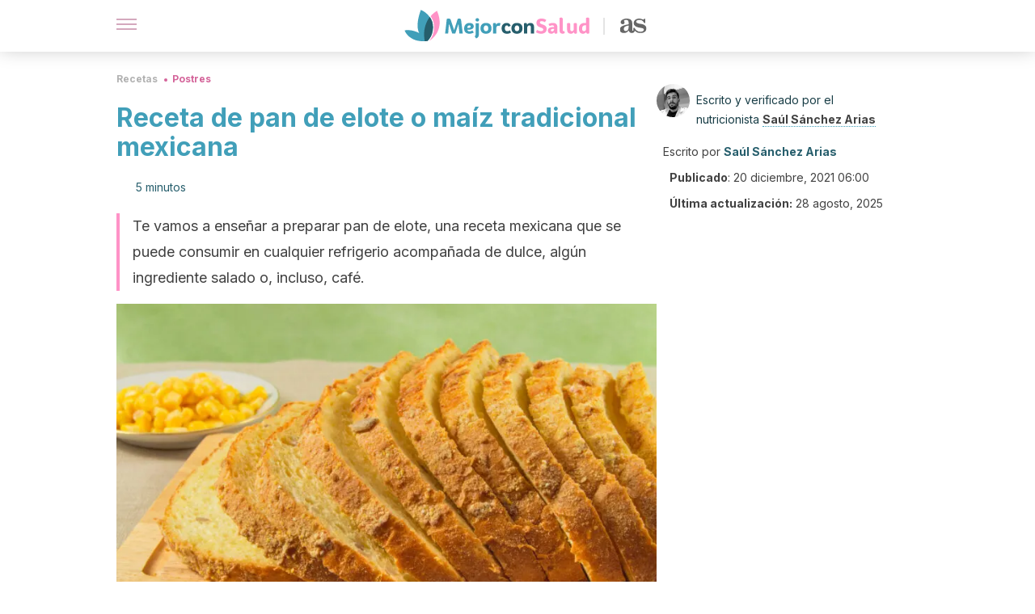

--- FILE ---
content_type: text/html; charset=utf-8
request_url: https://mejorconsalud.as.com/recetas/postres/receta-pan-elote-maiz-tradicional-mexicana/
body_size: 42612
content:
<!DOCTYPE html><html dir="ltr" lang="es" data-critters-container><head><script type="didomi/javascript" id="adobedtm_datalayer">
              window.DTM = window.DTM || {
                pageDataLayer: {"primaryCategory":"mejorconsalud","subCategory1":"mejorconsalud","pageType":"articulo","onsiteSearch":"0","onsiteSearchTerm":"","onsiteSearchResults":"","siteID":"ascom/mejorconsalud","language":"es","edition":"spanish","editionNavigation":"spanish","cms":"wp"}
              };
            </script><script type="didomi/javascript" src="https://assets.adobedtm.com/0681c221600c/c67b427f30d1/launch-00bef6da7719.min.js" async id="adobedtm"></script><meta charset="utf-8"><meta name="generator" content="Atomik 2.0.0"><meta name="viewport" content="width=device-width, initial-scale=1, maximum-scale=5"><link rel="icon" type="image/png" href="https://cdn.atomik.vip/themes/mcs/favicon.png"><meta name="theme-color" content="#337e93"><title>Receta de pan de elote o maíz tradicional mexicana - Mejor con Salud</title><meta name="article:post_id" content="569229"><link rel="canonical" href="https://mejorconsalud.as.com/recetas/postres/receta-pan-elote-maiz-tradicional-mexicana/"><meta property="article:author" content="Saúl Sánchez Arias,Saúl Sánchez Arias"><meta name="atomik:ads-provider" content="google"><meta name="description" content="El pan de elote es sencillo de preparar de forma casera y puede aportar una gran cantidad de vitaminas hidrosubles."><meta property="og:description" content="El pan de elote es sencillo de preparar de forma casera y puede aportar una gran cantidad de vitaminas hidrosubles."><meta name="robots" content="index,follow,max-snippet:-1,max-image-preview:large,max-video-preview:-1"><meta property="og:title" content="Receta de pan de elote o maíz tradicional mexicana"><meta property="twitter:title" content="Receta de pan de elote o maíz tradicional mexicana"><meta property="og:type" content="article"><meta property="og:image" content="https://mejorconsalud.as.com/wp-content/uploads/2021/12/pan-maiz.jpg"><meta property="twitter:image" content="https://mejorconsalud.as.com/wp-content/uploads/2021/12/pan-maiz.jpg"><meta property="og:image:width" content="2405"><meta property="og:image:height" content="1744"><meta property="og:image:secure_url" content="https://mejorconsalud.as.com/wp-content/uploads/2021/12/pan-maiz.jpg"><meta name="twitter:card" content="summary_large_image"><meta name="twitter:site" content="@mejorconsalud"><meta name="twitter:creator" content="@mejorconsalud"><script type="application/ld+json">{"@context":"https://schema.org","@graph":[{"@type":"NewsArticle","@id":"https://mejorconsalud.as.com/recetas/postres/receta-pan-elote-maiz-tradicional-mexicana/#article","isPartOf":{"@id":"https://mejorconsalud.as.com/recetas/postres/receta-pan-elote-maiz-tradicional-mexicana/"},"author":{"name":"Saúl Sánchez Arias","@id":"https://mejorconsalud.as.com/#/schema/person/7a8d33be8a49e651c090fc1c16d023ac"},"headline":"Receta de pan de elote o maíz tradicional mexicana","datePublished":"2021-12-20T06:00:27+01:00","dateModified":"2025-08-28T04:04:32+02:00","mainEntityOfPage":{"@id":"https://mejorconsalud.as.com/recetas/postres/receta-pan-elote-maiz-tradicional-mexicana/"},"wordCount":1123,"publisher":{"@id":"https://mejorconsalud.as.com/#organization"},"image":{"@id":"https://mejorconsalud.as.com/recetas/postres/receta-pan-elote-maiz-tradicional-mexicana/#primaryimage"},"thumbnailUrl":"https://mejorconsalud.as.com/wp-content/uploads/2021/12/pan-maiz.jpg","articleSection":["Postres"],"inLanguage":"es","articleBody":"El pan de elote es una de las recetas mexicanas más típicas elaboradas con maíz. Supone un excelente dulce con un agradable sabor y textura que hará las delicias de tus invitados. No resulta difícil de preparar ni se necesitan muchos ingredientes. Por ello, te vamos a contar todo lo que necesitas saber para conseguir un exquisito resultado de forma casera.\r\n\r\nTen en cuenta que no se debe abusar de los postres en la dieta. No pasará nada por incluirlos puntualmente en el contexto de una alimentación variada y equilibrada, pero siempre será mejor opción el consumo de un alimento fresco como el yogur o la fruta. Ambos aportan nutrientes esenciales necesarios para garantizar el correcto funcionamiento del organismo.\nIngredientes del pan de elote\r\nPara preparar un exquisito pan de elote necesitarás los siguientes ingredientes:\r\n\n4 o 5 elotes desgranados.\n4 huevos a temperatura ambiente.\n1 lata de leche condensada.\n180 gramos de mantequilla a temperatura ambiente.\n1 taza de harina de trigo.\n1 cucharadita de polvo para hornear.\n40 gramos de azúcar.\n1/4 de cucharadita de sal.\n1 cucharada de canela molida.\n1 cucharada de vainilla.\n\r\nTen en cuenta que el resultado final variará mucho según la calidad de los ingredientes utilizados. En este sentido, te recomendamos utilizar huevos y mantequilla de tipo ecológico. Así, te aseguras de que los animales de los que proceden han sido criados en libertad y alimentados según sus necesidades, lo que repercutirá en el sabor y en el valor nutricional del producto final.\r\n\r\n\r\n\r\n\r\nPaso a paso\n\nEngrasa un molde de horno y precalienta el electrodoméstico a 180 grados centígrados con calor por ambas caras.\nLicúa los granos de elote con la leche condensada. Deberás realizar este paso gradualmente para no estropear la licuadora. Una vez hecho esto, reserva la mezcla resultante.\nPasa por un colador para tamizar los ingredientes secos; es decir, la harina, el polvo para hornear, la canela y la sal. Así, se evita que se formen grumos de manera posterior, lo que podría afectar negativamente a la textura final del pan de elote.\nBate la mantequilla y, un minuto después, incorpora el azúcar.\nComienza a echar los huevos de uno en uno hasta conseguir un resultado homogéneo, lo que puede llevar unos 5 minutos más.\nCuando esté lista, mezcla la masa obtenida con los elotes licuados.\nAgrega la vainilla y la harina, y vuelve a batir todo.\nColoca la mezcla en el molde para horno e introduce el mismo en el electrodoméstico durante 55 minutos a 180 grados centígrados.\nAntes de retirar el pan, es preciso pinchar con un palillo en el centro de la preparación para comprobar que este sale seco y limpio. Deja enfriar ligeramente y ya estará listo para consumir.\n\nBeneficios del maíz\r\nLa inclusión del maíz en la dieta cuenta con una serie de beneficios para la salud, siempre y cuando se introduzca en el contexto de una pauta saludable y equilibrada. Es importante evitar déficits nutricionales que puedan condicionar el buen funcionamiento de la fisiología humana.\r\nAporta energía de calidad\nEl maíz es una fuente de carbohidratos de cadena larga, de alta calidad. Estos nutrientes suponen uno de los sustratos energéticos principales para la realización de actividades físicas de alta intensidad. Son necesarios para los atletas con el objetivo de evitar caídas en el rendimiento y de mejorar la capacidad de recuperación.\r\n\r\nAhora bien, para realmente conseguir que el aporte de carbohidratos incremente la resíntesis de glucógeno tras un esfuerzo es importante que se administren junto con proteínas de alto valor biológico, como lo evidencia una investigación publicada en la revista Nutrients. De este modo, se conseguirá que el atleta vuelva a estar disponible cuanto antes para volver a realizar esfuerzos máximos.\r\n\r\n\r\nEs bueno para el cerebro\r\nDesde el punto de vista de los micronutrientes, hay que destacar el contenido en ácido fólico del maíz. Esta vitamina actúa de manera determinante sobre el sistema nervioso central al asegurar que la fisiología se desarrolla sin problemas. De hecho, es especialmente importante en ciertas etapas de la vida, en las cuales se incrementan los requerimientos.\r\n\r\nPor ejemplo, se ha demostrado que la suplementación con ácido fólico durante el embarazo es necesaria para reducir el riesgo de que el bebé presente defectos en el cierre del tubo neural, lo que podría condicionar negativamente su bienestar a medio plazo. Muchas veces no se llegan a cubrir los requerimientos por medio de la dieta, por lo que es necesario recurrir a un refuerzo para evitar este tipo de problemas.\r\nAyuda a prevenir patologías complejas\r\nNo hay que olvidar que el maíz supone una fuente de fitoquímicos con capacidad antioxidante. Estos compuestos neutralizan la formación de los radicales libres y su posterior acumulación en los tejidos del organismo. Evitar dicho proceso es determinante de cara a reducir la incidencia de muchas patologías crónicas y complejas, según un estudio publicado en la revista European Journal of Medicinal Chemistry. \r\n\r\nAhora bien, para realmente experimentar un efecto positivo habrá también que limitar la presencia de los compuestos oxidantes e inflamatorios en la dieta. Los alimentos ultraprocesados industriales contienen una gran cantidad de dichos elementos en su interior, por lo que siempre resultará prioritario confeccionar la pauta a base de productos frescos.\r\nPrepara pan de elote en casa\r\nComo has visto, preparar pan de elote en casa es realmente sencillo. Se trata de una receta que se podrá acompañar de alimentos dulces y salados, según los gustos de cada comensal. Supone una buena opción para disfrutar en el desayuno o en la merienda, aunque no se debe abusar debido a que aporta una cantidad significativa de carbohidratos.\r\n\r\nPor último, recuerda que para mantener un buen estado de salud será necesario combinar una buena dieta con otros hábitos de vida saludables como la práctica de ejercicio físico de forma regular y un adecuado descanso. También, marcará la diferencia el hecho de exponerse a la luz solar de manera frecuente para asegurar, así, la correcta síntesis de vitamina D.","citation":["Alghannam, A. F., Gonzalez, J. T., &amp; Betts, J. A. (2018). Restoration of Muscle Glycogen and Functional Capacity: Role of Post-Exercise Carbohydrate and Protein Co-Ingestion. Nutrients, 10(2), 253. https://doi.org/10.3390/nu10020253","Valentin, M., Coste Mazeau, P., Zerah, M., Ceccaldi, P. F., Benachi, A., &amp; Luton, D. (2018). Acid folic and pregnancy: A mandatory supplementation. Annales d'endocrinologie, 79(2), 91–94. https://doi.org/10.1016/j.ando.2017.10.001","Neha, K., Haider, M. R., Pathak, A., &amp; Yar, M. S. (2019). Medicinal prospects of antioxidants: A review. European journal of medicinal chemistry, 178, 687–704. https://doi.org/10.1016/j.ejmech.2019.06.010"]},{"@type":"WebPage","@id":"https://mejorconsalud.as.com/recetas/postres/receta-pan-elote-maiz-tradicional-mexicana/","url":"https://mejorconsalud.as.com/recetas/postres/receta-pan-elote-maiz-tradicional-mexicana/","name":"Receta de pan de elote o maíz tradicional mexicana - Mejor con Salud","isPartOf":{"@id":"https://mejorconsalud.as.com/#website"},"primaryImageOfPage":{"@id":"https://mejorconsalud.as.com/recetas/postres/receta-pan-elote-maiz-tradicional-mexicana/#primaryimage","image":"https://mejorconsalud.as.com/wp-content/uploads/2021/12/pan-maiz.jpg"},"image":{"@id":"https://mejorconsalud.as.com/recetas/postres/receta-pan-elote-maiz-tradicional-mexicana/#primaryimage"},"thumbnailUrl":"https://mejorconsalud.as.com/wp-content/uploads/2021/12/pan-maiz.jpg","datePublished":"2021-12-20T06:00:27+01:00","dateModified":"2025-08-28T04:04:32+02:00","description":"El pan de elote es sencillo de preparar de forma casera y puede aportar una gran cantidad de vitaminas hidrosubles.","breadcrumb":{"@id":"https://mejorconsalud.as.com/recetas/postres/receta-pan-elote-maiz-tradicional-mexicana/#breadcrumb"},"inLanguage":"es","potentialAction":[{"@type":"ReadAction","target":["https://mejorconsalud.as.com/recetas/postres/receta-pan-elote-maiz-tradicional-mexicana/"]}],"reviewedBy":{"@type":"Person","name":"Saúl Sánchez Arias","description":"<p><strong>Graduado en Nutrición Humana y Dietética</strong> por la <a href=\"https://www.usc.gal/es\" target=\"_self\" rel=\"noopener\">Universidad de Santiago de Compostela</a> (2016). Cuenta con un <strong>postgrado en Condicionantes Genéticos, Ambientales y Nutricionales del Desarrollo y el Crecimiento</strong> en la misma casa de estudio (2018) y una certificación como <strong>Experto Universitario en Nutrición Deportiva</strong> por la <a href=\"https://www.unirioja.es/\" target=\"_self\" rel=\"noopener\">Universidad de la Rioja</a> (2019).</p>\n<p>Entre 2016 y 2018 ejerció funciones de nutricionista en la <a href=\"https://www.abacoruna.com/\">Asociación de Bulimia y Anorexia de A Coruña (ABAC)</a> y en el <strong><a href=\"https://xxisantiago.sergas.es/Paxinas/web.aspx?tipo=paxtab&amp;idLista=3&amp;idContido=183&amp;migtab=174%3B183&amp;idioma=es\" target=\"_self\" rel=\"noopener\">Hospital Clínico Universitario de Santiago</a></strong> como parte de sus prácticas de grado y postgrado.</p>\n<p>Ha colaborado en la redacción de artículos sobre nutrición, ayudas ergogénicas, salud y deporte en el blog del portal web de la marca de suplementos Prozis. También como r<strong>edactor y curador de textos sobre nutrición y hábitos de vida saludable en diversos medios digitales</strong>.</p>\n<p><strong>Entre 2018 y 2021 ejerció como nutricionista del primer equipo del <a href=\"https://www.rcdeportivo.es/\">Real Club Deportivo de La Coruña S.A.D.</a></strong>, donde entre otras funciones se encargó del diseño y supervisión de los menús de viaje y comedor, del establecimiento de las pautas de suplementación y de la elaboración de planes personalizados para jugadores con demandas concretas.</p>\n<p><strong>Saúl Sánchez trabaja en la actualidad como nutricionista clínico</strong>. Aunque se especializa en atletas élite o de alta competencia, también se adecúa a cualquiera de las necesidades y los requerimientos de las personas que desean alcanzar una sensación de bienestar.</p>\n","url":"https://mejorconsalud.as.com/author/saul-sanchez/"}},{"@type":"ImageObject","inLanguage":"es","@id":"https://mejorconsalud.as.com/recetas/postres/receta-pan-elote-maiz-tradicional-mexicana/#primaryimage","url":"https://mejorconsalud.as.com/wp-content/uploads/2021/12/pan-maiz.jpg","contentUrl":"https://mejorconsalud.as.com/wp-content/uploads/2021/12/pan-maiz.jpg","width":2405,"height":1744,"caption":"Pan de elote"},{"@type":"BreadcrumbList","@id":"https://mejorconsalud.as.com/recetas/postres/receta-pan-elote-maiz-tradicional-mexicana/#breadcrumb","itemListElement":[{"@type":"ListItem","position":1,"name":"Portada","item":"https://mejorconsalud.as.com/"},{"@type":"ListItem","position":2,"name":"Recetas","item":"https://mejorconsalud.as.com/recetas/"},{"@type":"ListItem","position":3,"name":"Postres","item":"https://mejorconsalud.as.com/recetas/postres/"},{"@type":"ListItem","position":4,"name":"Receta de pan de elote o maíz tradicional mexicana"}]},{"@type":"WebSite","@id":"https://mejorconsalud.as.com/#website","url":"https://mejorconsalud.as.com/","name":"Mejor con Salud","description":"Revista sobre buenos hábitos y cuidados para tu salud","publisher":{"@id":"https://mejorconsalud.as.com/#organization"},"potentialAction":[{"@type":"SearchAction","target":{"@type":"EntryPoint","urlTemplate":"https://mejorconsalud.as.com/?s={search_term_string}"},"query-input":{"@type":"PropertyValueSpecification","valueRequired":true,"valueName":"search_term_string"}}],"inLanguage":"es"},{"@type":"Organization","@id":"https://mejorconsalud.as.com/#organization","name":"Mejor con Salud","url":"https://mejorconsalud.as.com/","logo":{"@type":"ImageObject","inLanguage":"es","@id":"https://mejorconsalud.as.com/#/schema/logo/image/","url":"https://mejorconsalud.as.com/wp-content/uploads/2021/12/Logo-Mejorconsalud.png","contentUrl":"https://mejorconsalud.as.com/wp-content/uploads/2021/12/Logo-Mejorconsalud.png","width":600,"height":60,"caption":"Mejor con Salud"},"image":{"@id":"https://mejorconsalud.as.com/#/schema/logo/image/"},"sameAs":["https://www.facebook.com/MejorConSalud","https://x.com/mejorconsalud","https://instagram.com/mejorconsalud/","https://www.linkedin.com/company/mejor-con-salud/","https://www.pinterest.com/EsMejorConSalud/","https://www.youtube.com/user/mejorconsaludblog"]},{"@type":"Person","@id":"https://mejorconsalud.as.com/#/schema/person/7a8d33be8a49e651c090fc1c16d023ac","name":"Saúl Sánchez Arias","image":{"@type":"ImageObject","inLanguage":"es","@id":"https://mejorconsalud.as.com/#/schema/person/image/","url":"https://secure.gravatar.com/avatar/49ae8fb6f693ae2a53d832d4f2b55b917b8b5b18e9f466c6b5acb74aed95b203?s=96&d=mm&r=g","contentUrl":"https://secure.gravatar.com/avatar/49ae8fb6f693ae2a53d832d4f2b55b917b8b5b18e9f466c6b5acb74aed95b203?s=96&d=mm&r=g","caption":"Saúl Sánchez Arias"},"description":"Graduado en Nutrición Humana y Dietética por la Universidad de Santiago de Compostela (2016). Cuenta con un postgrado en Condicionantes Genéticos, Ambientales y Nutricionales del Desarrollo y el Crecimiento en la misma casa de estudio (2018) y una certificación como Experto Universitario en Nutrición Deportiva por la Universidad de la Rioja (2019). Entre 2016 y 2018 ejerció funciones de nutricionista en la Asociación de Bulimia y Anorexia de A Coruña (ABAC) y en el Hospital Clínico Universitario de Santiago como parte de sus prácticas de grado y postgrado. Ha colaborado en la redacción de artículos sobre nutrición, ayudas ergogénicas, salud y deporte en el blog del portal web de la marca de suplementos Prozis. También como redactor y curador de textos sobre nutrición y hábitos de vida saludable en diversos medios digitales. Entre 2018 y 2021 ejerció como nutricionista del primer equipo del Real Club Deportivo de La Coruña S.A.D., donde entre otras funciones se encargó del diseño y supervisión de los menús de viaje y comedor, del establecimiento de las pautas de suplementación y de la elaboración de planes personalizados para jugadores con demandas concretas. Saúl Sánchez trabaja en la actualidad como nutricionista clínico. Aunque se especializa en atletas élite o de alta competencia, también se adecúa a cualquiera de las necesidades y los requerimientos de las personas que desean alcanzar una sensación de bienestar.","sameAs":["https://www.facebook.com/saulnutri","https://www.instagram.com/saulnutri/","https://www.linkedin.com/in/saúlsánchez/","https://x.com/SaulNutri"],"url":"https://mejorconsalud.as.com/author/saul-sanchez/"},{"@context":"https://schema.org","@type":"Recipe","name":"Receta de pan de elote o maíz tradicional mexicana","datePublished":"2021-12-20","description":"Te vamos a enseñar a preparar pan de elote, una receta mexicana que se puede consumir en cualquier refrigerio acompañada de dulce, algún ingrediente salado o, incluso, café.","recipeCategory":"Postres","image":"https://mejorconsalud.as.com/wp-content/uploads/2021/12/pan-maiz-500x363.jpg","author":{"@type":"Person","name":"Saúl Sánchez Arias"},"recipeYield":"1","nutrition":{"@type":"NutritionInformation","calories":"145 calories"},"cookTime":"PT45M","prepTime":"PT30M","keywords":"pan, pan de elote","recipeCuisine":"Mexicana","recipeIngredient":["4 o 5 elotes desgranados.","4 huevos a temperatura ambiente.","1 lata de leche condensada.","180 gramos de mantequilla a temperatura ambiente.","1 taza de harina de trigo.","1 cucharadita de polvo para hornear.","40 gramos de azúcar.","1/4 de cucharadita de sal.","1 cucharada de canela molida.","1 cucharada de vainilla."],"recipeInstructions":[{"@type":"HowToStep","text":"Engrasa un molde de horno y precalienta el electrodoméstico a 180 grados centígrados con calor por ambas caras."},{"@type":"HowToStep","text":"Licúa los granos de elote con la leche condensada. Deberás realizar este paso gradualmente para no estropear la licuadora. Una vez hecho esto, reserva la mezcla resultante."},{"@type":"HowToStep","text":"Pasa por un colador para tamizar los ingredientes secos; es decir, la harina, el polvo para hornear, la canela y la sal. Así, se evita que se formen grumos de manera posterior, lo que podría afectar negativamente a la textura final del pan de elote."},{"@type":"HowToStep","text":"Bate la mantequilla y, un minuto después, incorpora el azúcar."},{"@type":"HowToStep","text":"Comienza a echar los huevos de uno en uno hasta conseguir un resultado homogéneo, lo que puede llevar unos 5 minutos más."},{"@type":"HowToStep","text":"Cuando esté lista, mezcla la masa obtenida con los elotes licuados."},{"@type":"HowToStep","text":"Agrega la vainilla y la harina, y vuelve a batir todo."},{"@type":"HowToStep","text":"Coloca la mezcla en el molde para horno e introduce el mismo en el electrodoméstico durante 55 minutos a 180 grados centígrados."},{"@type":"HowToStep","text":"Antes de retirar el pan, es preciso pinchar con un palillo en el centro de la preparación para comprobar que este sale seco y limpio. Deja enfriar ligeramente y ya estará listo para consumir."}],"totalTime":"PT75M"}]}</script><meta property="fb:app_id" content="274273832910289"><meta property="fb:pages" content="150614011744310"><meta name="atomik:monetizable"><meta property="article:published_time" content="2021-12-20T06:00:27+01:00"><meta property="article:modified_time" content="2025-08-28T04:04:32+02:00"><meta property="og:site_name" content="Mejor con Salud"><meta name="application-name" content="Mejor con Salud"><meta name="apple-mobile-web-app-title" content="Mejor con Salud"><script>
            var script = document.createElement('script');
            script.src = 'https://fc.shift37.com/js/fc_'+Date.now()+'.js?origin=' + window.location.href +'&time='+Date.now();
            script.type = 'text/javascript';
            document.head.appendChild(script);
          </script><link rel="preload" as="image" imagesrcset="https://mejorconsalud.as.com/wp-content/uploads/2021/12/pan-maiz-768x557.jpg?auto=webp&amp;quality=7500&amp;width=128&amp;crop=16:9,smart,safe&amp;format=webp&amp;optimize=medium&amp;dpr=2&amp;fit=cover&amp;fm=webp&amp;q=75&amp;w=128&amp;h=72 128w, https://mejorconsalud.as.com/wp-content/uploads/2021/12/pan-maiz-768x557.jpg?auto=webp&amp;quality=7500&amp;width=256&amp;crop=16:9,smart,safe&amp;format=webp&amp;optimize=medium&amp;dpr=2&amp;fit=cover&amp;fm=webp&amp;q=75&amp;w=256&amp;h=144 256w, https://mejorconsalud.as.com/wp-content/uploads/2021/12/pan-maiz-768x557.jpg?auto=webp&amp;quality=7500&amp;width=384&amp;crop=16:9,smart,safe&amp;format=webp&amp;optimize=medium&amp;dpr=2&amp;fit=cover&amp;fm=webp&amp;q=75&amp;w=384&amp;h=216 384w, https://mejorconsalud.as.com/wp-content/uploads/2021/12/pan-maiz-768x557.jpg?auto=webp&amp;quality=7500&amp;width=640&amp;crop=16:9,smart,safe&amp;format=webp&amp;optimize=medium&amp;dpr=2&amp;fit=cover&amp;fm=webp&amp;q=75&amp;w=640&amp;h=360 640w, https://mejorconsalud.as.com/wp-content/uploads/2021/12/pan-maiz-768x557.jpg?auto=webp&amp;quality=7500&amp;width=750&amp;crop=16:9,smart,safe&amp;format=webp&amp;optimize=medium&amp;dpr=2&amp;fit=cover&amp;fm=webp&amp;q=75&amp;w=750&amp;h=422 750w, https://mejorconsalud.as.com/wp-content/uploads/2021/12/pan-maiz-768x557.jpg?auto=webp&amp;quality=7500&amp;width=828&amp;crop=16:9,smart,safe&amp;format=webp&amp;optimize=medium&amp;dpr=2&amp;fit=cover&amp;fm=webp&amp;q=75&amp;w=828&amp;h=466 828w, https://mejorconsalud.as.com/wp-content/uploads/2021/12/pan-maiz-768x557.jpg?auto=webp&amp;quality=7500&amp;width=1080&amp;crop=16:9,smart,safe&amp;format=webp&amp;optimize=medium&amp;dpr=2&amp;fit=cover&amp;fm=webp&amp;q=75&amp;w=1080&amp;h=608 1080w, https://mejorconsalud.as.com/wp-content/uploads/2021/12/pan-maiz-768x557.jpg?auto=webp&amp;quality=7500&amp;width=1200&amp;crop=16:9,smart,safe&amp;format=webp&amp;optimize=medium&amp;dpr=2&amp;fit=cover&amp;fm=webp&amp;q=75&amp;w=1200&amp;h=675 1200w, https://mejorconsalud.as.com/wp-content/uploads/2021/12/pan-maiz-768x557.jpg?auto=webp&amp;quality=7500&amp;width=1920&amp;crop=16:9,smart,safe&amp;format=webp&amp;optimize=medium&amp;dpr=2&amp;fit=cover&amp;fm=webp&amp;q=75&amp;w=1920&amp;h=1080 1920w" imagesizes="(max-width: 768px) 100vw, (max-width: 1200px) 50vw, 33vw" fetchpriority="high"><meta name="next-head-count" content="37"><link rel="manifest" href="/manifest.json?v=2.0.0"><link rel="preload" href="https://cdn.atomik.vip/releases/mejorconsalud.as.com/_next/static/media/e4af272ccee01ff0-s.p.woff2" as="font" type="font/woff2" crossorigin="anonymous" data-next-font="size-adjust"><script defer nomodule src="https://cdn.atomik.vip/releases/mejorconsalud.as.com/_next/static/chunks/polyfills-42372ed130431b0a.js"></script><script src="https://cdn.atomik.vip/releases/mejorconsalud.as.com/_next/static/chunks/webpack-5516118b34565256.js" defer></script><script src="https://cdn.atomik.vip/releases/mejorconsalud.as.com/_next/static/chunks/framework-64ad27b21261a9ce.js" defer></script><script src="https://cdn.atomik.vip/releases/mejorconsalud.as.com/_next/static/chunks/main-9a37795541532428.js" defer></script><script src="https://cdn.atomik.vip/releases/mejorconsalud.as.com/_next/static/chunks/pages/_app-6f8dd097e4358c00.js" defer></script><script src="https://cdn.atomik.vip/releases/mejorconsalud.as.com/_next/static/chunks/863-1033609a080a4387.js" defer></script><script src="https://cdn.atomik.vip/releases/mejorconsalud.as.com/_next/static/chunks/492-c174cc7c4373602e.js" defer></script><script src="https://cdn.atomik.vip/releases/mejorconsalud.as.com/_next/static/chunks/669-4c3c75e7a23f491e.js" defer></script><script src="https://cdn.atomik.vip/releases/mejorconsalud.as.com/_next/static/chunks/550-c8e0fbd30543c622.js" defer></script><script src="https://cdn.atomik.vip/releases/mejorconsalud.as.com/_next/static/chunks/pages/%5B...slug%5D-60c76233fe38488c.js" defer></script><script src="https://cdn.atomik.vip/releases/mejorconsalud.as.com/_next/static/HGQcYGAy9EoEfTvl3SuBB/_buildManifest.js" defer></script><script src="https://cdn.atomik.vip/releases/mejorconsalud.as.com/_next/static/HGQcYGAy9EoEfTvl3SuBB/_ssgManifest.js" defer></script><style>.__className_cd0a0e{font-family:__Inter_cd0a0e,__Inter_Fallback_cd0a0e;font-style:normal}</style><link rel="stylesheet" href="https://cdn.atomik.vip/releases/mejorconsalud.as.com/_next/static/css/40a038fb2e4f9d31.css" data-n-g media="print" onload="this.media='all'"><noscript><link rel="stylesheet" href="https://cdn.atomik.vip/releases/mejorconsalud.as.com/_next/static/css/40a038fb2e4f9d31.css" data-n-g></noscript><noscript data-n-css></noscript><style data-styled data-styled-version="6.1.19">*{margin:0;padding:0;box-sizing:border-box;-webkit-font-smoothing:antialiased;-moz-osx-font-smoothing:grayscale;}/*!sc*/
html{font-size:62.5%;}/*!sc*/
body{font-family:'Inter',-apple-system,BlinkMacSystemFont,'Segoe UI',Roboto,Oxygen,Ubuntu,Cantarell,'Open Sans','Helvetica Neue',sans-serif;color:#183d46;line-height:1.5;font-size:1.6rem;}/*!sc*/
img{max-width:100%;height:auto;display:block;}/*!sc*/
a{color:inherit;text-decoration:none;}/*!sc*/
button{cursor:pointer;border:none;background:none;}/*!sc*/
.critical{opacity:0;animation:fadeIn 0.3s ease-in forwards;}/*!sc*/
@keyframes fadeIn{from{opacity:0;}to{opacity:1;}}/*!sc*/
.lazy-load{opacity:0;transition:opacity 0.3s ease-in;}/*!sc*/
.lazy-load.loaded{opacity:1;}/*!sc*/
@media print{body{background:white;color:black;}}/*!sc*/
data-styled.g1[id="sc-global-eOYDwd1"]{content:"sc-global-eOYDwd1,"}/*!sc*/
.juvPYu{text-decoration:none;color:inherit;}/*!sc*/
data-styled.g2[id="sc-41d1e5f0-0"]{content:"juvPYu,"}/*!sc*/
.kJdTHk{cursor:pointer;}/*!sc*/
.kJdTHk .bar{border:solid 0.2rem #cacaca;margin-bottom:calc(0.8rem / 2);width:2.5rem;transition:0.5s;border:0;height:0.2rem;background-color:#a9507b;opacity:0.5;}/*!sc*/
.kJdTHk .header__hamburger{display:inline-block;position:absolute;right:0;padding:3em;}/*!sc*/
.kJdTHk .hamburger__bar1.isOpen{transform:rotate(45deg) translate(0,0.9rem);}/*!sc*/
.kJdTHk .hamburger__bar2.isOpen{opacity:0;}/*!sc*/
.kJdTHk .hamburger__bar3.isOpen{transform:rotate(-45deg) translate(0,-0.9rem);}/*!sc*/
data-styled.g3[id="sc-e2e8f66c-0"]{content:"kJdTHk,"}/*!sc*/
.fyUkVn{display:none;}/*!sc*/
@media (max-width:899px){.fyUkVn{display:block;}}/*!sc*/
data-styled.g8[id="sc-ecc171ae-0"]{content:"fyUkVn,"}/*!sc*/
.czKyJi{margin:1.6rem 0;border:0;background:repeating-linear-gradient( -45deg,transparent 0px,transparent 2px,#e4e4e4 2px,#e4e4e4 4px );height:0.8rem;width:100%;}/*!sc*/
.eCZVba{margin:1.6rem 0;border:0;background:repeating-linear-gradient( -45deg,transparent 0px,transparent 2px,#daf2f9 2px,#daf2f9 4px );height:0.8rem;width:100%;}/*!sc*/
.jtVKVy{margin:1.6rem 0;border:0;background:repeating-linear-gradient( -45deg,transparent 0px,transparent 2px,#419fb9 2px,#419fb9 4px );height:0.8rem;width:100%;}/*!sc*/
data-styled.g9[id="sc-da22e0c1-0"]{content:"czKyJi,eCZVba,jtVKVy,"}/*!sc*/
.hNjlvt{display:flex;top:0;z-index:50;background-color:#fff;position:fixed;width:100%;height:4.8rem;box-shadow:0 -4px 24px rgb(0 0 0 / 25%);}/*!sc*/
@media (min-width: 900px){.hNjlvt{height:6.4rem;}}/*!sc*/
data-styled.g26[id="sc-ec358cf-0"]{content:"hNjlvt,"}/*!sc*/
.iqglDR{display:flex;width:100%;justify-content:space-between;align-items:center;max-width:1024px;margin:0 auto;padding:0 1.6rem;}/*!sc*/
data-styled.g27[id="sc-ec358cf-1"]{content:"iqglDR,"}/*!sc*/
.eziThn{display:flex;align-items:center;position:absolute;top:50%;left:50%;transform:translate(-50%,-50%);}/*!sc*/
.eziThn a.home__link{display:flex;align-items:center;}/*!sc*/
.eziThn a.as__link{display:flex;justify-content:center;align-items:center;position:relative;margin-left:1.6rem;padding-left:0.8rem;}/*!sc*/
.eziThn a.as__link::before{content:'';width:0.1rem;height:1.5rem;left:-0.5rem;background-color:#cacaca;position:absolute;}/*!sc*/
@media (min-width: 900px){.eziThn a.as__link{margin-left:0.8rem;padding-left:0.8rem;}.eziThn a.as__link::before{content:'';height:2.1rem;top:1rem;left:-1.2rem;}}/*!sc*/
data-styled.g29[id="sc-ec358cf-3"]{content:"eziThn,"}/*!sc*/
.cNbuxU{cursor:pointer;width:2.4rem;height:2.4rem;}/*!sc*/
data-styled.g30[id="sc-ec358cf-4"]{content:"cNbuxU,"}/*!sc*/
.hVgXxB{width:14.5rem;height:3rem;}/*!sc*/
@media (min-width: 900px){.hVgXxB{width:27rem;height:4rem;}}/*!sc*/
data-styled.g31[id="sc-ec358cf-5"]{content:"hVgXxB,"}/*!sc*/
.dmgPol{width:2rem;height:3rem;}/*!sc*/
@media (min-width: 900px){.dmgPol{width:3.3rem;height:4rem;}}/*!sc*/
data-styled.g32[id="sc-ec358cf-6"]{content:"dmgPol,"}/*!sc*/
.cPCepI{color:#414141;margin:1.6rem 0;font-size:1.8rem;line-height:3.2rem;}/*!sc*/
data-styled.g33[id="sc-1d9c7da-0"]{content:"cPCepI,"}/*!sc*/
.iIipxd{color:#337e93;margin-top:2.4rem;font-size:2.8rem;line-height:3.6rem;}/*!sc*/
.cwnBEl{color:#337e93;margin-top:2.4rem;font-size:2.0rem;line-height:3.2rem;}/*!sc*/
data-styled.g37[id="sc-ddc6bf4d-0"]{content:"iIipxd,cwnBEl,"}/*!sc*/
.hGooCS{word-break:keep-all;color:#414141;list-style-type:disc;line-height:3.2rem;margin:1.6rem 2.4rem;}/*!sc*/
.fOPgoH{word-break:keep-all;list-style-type:disc;font-size:1.8rem;line-height:3rem;}/*!sc*/
@media (min-width: 900px){.fOPgoH{line-height:4rem;}}/*!sc*/
.cVBfcR{color:#414141;line-height:3.2rem;margin:1.6rem 2.4rem;}/*!sc*/
.cVBfcR li{list-style-type:decimal;}/*!sc*/
data-styled.g38[id="sc-198fadb-0"]{content:"hGooCS,fOPgoH,cVBfcR,"}/*!sc*/
.licoAI hr{background:repeating-linear-gradient( -45deg,transparent 0px,transparent 2px,#daf2f9 2px,#daf2f9 4px );}/*!sc*/
.licoAI a{font-size:1.6rem;font-weight:700;}/*!sc*/
.licoAI strong{font-size:1.6rem;}/*!sc*/
.licoAI p{text-align:center;}/*!sc*/
data-styled.g39[id="sc-7d3db058-0"]{content:"licoAI,"}/*!sc*/
.hYwxZV{margin:0 -1.6rem;background-color:#f1f2f3;color:#7d8791;line-height:1.5;padding:0.8rem;}/*!sc*/
@media (min-width: 900px){.hYwxZV{margin:0 0;}}/*!sc*/
data-styled.g44[id="sc-b9cf73db-0"]{content:"hYwxZV,"}/*!sc*/
.llhwez{margin-top:0.8rem;margin-bottom:0.8rem;position:relative;}/*!sc*/
@media (min-width:480px){.llhwez{margin-bottom:1.6rem;}}/*!sc*/
data-styled.g45[id="sc-5b040df8-0"]{content:"llhwez,"}/*!sc*/
.ZpBrN{position:relative;overflow:hidden;height:26.5rem;margin:0 -1.6rem;}/*!sc*/
@media (min-width:480px){.ZpBrN{height:38.5rem;}}/*!sc*/
@media (min-width: 900px){.ZpBrN{margin:0 0;}}/*!sc*/
data-styled.g46[id="sc-ad9655fb-0"]{content:"ZpBrN,"}/*!sc*/
.dQrdHX{font-style:italic;}/*!sc*/
data-styled.g48[id="sc-66d0b029-0"]{content:"dQrdHX,"}/*!sc*/
.cVypns{background-color:#265e6c;width:100%;padding:2.4rem 0;}/*!sc*/
@media (min-width: 900px){.cVypns{padding-top:4.8rem;}}/*!sc*/
data-styled.g52[id="sc-453623fd-0"]{content:"cVypns,"}/*!sc*/
.fOeHvD{max-width:1024px;margin:0 auto;padding:0 0.8rem;}/*!sc*/
data-styled.g53[id="sc-453623fd-1"]{content:"fOeHvD,"}/*!sc*/
.bhYmjj{display:flex;justify-content:center;margin-bottom:2.4rem;opacity:0.25;}/*!sc*/
data-styled.g54[id="sc-453623fd-2"]{content:"bhYmjj,"}/*!sc*/
.hMlWZu{display:flex;flex-direction:column;align-items:center;justify-content:center;text-align:center;gap:1.6rem;}/*!sc*/
@media (min-width: 900px){.hMlWZu{flex-direction:row;justify-content:space-between;}}/*!sc*/
data-styled.g55[id="sc-453623fd-3"]{content:"hMlWZu,"}/*!sc*/
.knjXVA{text-align:center;margin-top:1.6rem;margin-bottom:1.6rem;list-style:none;}/*!sc*/
.knjXVA a{padding:0.8rem;color:#ecf8fc;font-size:1.6rem;line-height:2.4rem;}/*!sc*/
data-styled.g56[id="sc-453623fd-4"]{content:"knjXVA,"}/*!sc*/
.AnuZX{color:#94d9ec;font-size:1.4rem;line-height:2rem;}/*!sc*/
.AnuZX p{color:#94d9ec;font-size:1.4rem;line-height:2rem;}/*!sc*/
data-styled.g58[id="sc-453623fd-6"]{content:"AnuZX,"}/*!sc*/
.knBjPQ{display:flex;width:100%;justify-content:center;}/*!sc*/
@media (min-width: 900px){.knBjPQ{width:inherit;}}/*!sc*/
data-styled.g59[id="sc-453623fd-7"]{content:"knBjPQ,"}/*!sc*/
.fpvcPF{width:100%;margin:0 auto;min-height:100vh;}/*!sc*/
data-styled.g60[id="sc-f0eb3b8f-0"]{content:"fpvcPF,"}/*!sc*/
.iSsFol{display:flex;width:100%;flex-direction:column;margin-bottom:1.6rem;}/*!sc*/
.iSsFol img{border-top-right-radius:4px;border-top-left-radius:4px;}/*!sc*/
@media (min-width: 900px){.iSsFol{max-width:24.5rem;}}/*!sc*/
data-styled.g63[id="sc-d31cd582-0"]{content:"iSsFol,"}/*!sc*/
.erphLp{display:flex;width:100%;height:18rem;position:relative;}/*!sc*/
@media (min-width:480px){.erphLp{min-height:26.5rem;}}/*!sc*/
@media (min-width: 900px){.erphLp{min-height:20rem;}}/*!sc*/
data-styled.g64[id="sc-d31cd582-1"]{content:"erphLp,"}/*!sc*/
.kWqpDQ{display:flex;flex-direction:column;padding:0.8rem 0;}/*!sc*/
data-styled.g65[id="sc-d31cd582-2"]{content:"kWqpDQ,"}/*!sc*/
.hgGhGi{font-size:1.2rem;font-weight:700;line-height:1.7rem;text-transform:uppercase;color:#419fb9;}/*!sc*/
data-styled.g66[id="sc-d31cd582-3"]{content:"hgGhGi,"}/*!sc*/
.VZXYp{font-size:2.0rem;font-weight:700;line-height:2.6rem;color:#183d46;word-break:break-word;overflow:hidden;text-overflow:ellipsis;display:-webkit-box;-webkit-line-clamp:3;-webkit-box-orient:vertical;}/*!sc*/
.VZXYp:hover{color:#d4649a;}/*!sc*/
data-styled.g67[id="sc-d31cd582-4"]{content:"VZXYp,"}/*!sc*/
.fGXcMp{display:flex;align-items:center;justify-content:center;width:fit-content;cursor:pointer;border:1px solid transparent;color:#fff;background-color:#d4649a;border-radius:0.4rem;padding:0.8rem 1.6rem;font-size:1.6rem;font-weight:700;line-height:2.4rem;}/*!sc*/
.fGXcMp:hover{background-color:#71cce5;box-shadow:-6px 6px 0px 0px rgba(0,0,0,0.2);}/*!sc*/
.fGXcMp svg{margin-right:0.8rem;}/*!sc*/
data-styled.g69[id="sc-71eeb33a-0"]{content:"fGXcMp,"}/*!sc*/
.qGcqi{display:flex;flex-direction:column;width:100%;}/*!sc*/
data-styled.g70[id="sc-5cb71777-0"]{content:"qGcqi,"}/*!sc*/
.SEJRu{width:100%;margin-top:2.4rem;max-width:1024px;margin:0 auto;}/*!sc*/
@media (min-width: 900px){.SEJRu{display:grid;grid-template-columns:repeat(4,1fr);gap:1rem;}.SEJRu div{max-width:inherit;}}/*!sc*/
data-styled.g71[id="sc-5cb71777-1"]{content:"SEJRu,"}/*!sc*/
.kwuqzJ{display:flex;width:100%;flex-direction:column;margin-top:4.8rem;}/*!sc*/
@media (min-width: 900px){.kwuqzJ{margin-top:calc(3.2rem * 2);}}/*!sc*/
data-styled.g73[id="sc-472c8f60-0"]{content:"kwuqzJ,"}/*!sc*/
.eGCOj{display:flex;flex-direction:column;max-width:1024px;margin:0 auto;padding:0 1.6rem;margin-bottom:4.0rem;}/*!sc*/
.eGCOj button{align-self:center;}/*!sc*/
data-styled.g92[id="sc-eaa33597-0"]{content:"eGCOj,"}/*!sc*/
.bWIHUY{font-size:calc(1.2rem * 2);font-weight:700;line-height:2.9rem;color:#696969;padding-bottom:0.8rem;margin-bottom:2.4rem;background-image:linear-gradient(to right,#cacaca 45%,transparent 0%);background-size:7px 1px;background-position:bottom;background-repeat:repeat-x;}/*!sc*/
data-styled.g93[id="sc-eaa33597-1"]{content:"bWIHUY,"}/*!sc*/
.ezYgqD{padding:0 1.6rem;max-width:1024px;margin:0 auto;}/*!sc*/
.ezYgqD #taboola-below-article-thumbnails{bottom:inherit;}/*!sc*/
@media (min-width: 900px){.ezYgqD >div{max-width:66.8rem;}}/*!sc*/
.ezYgqD .organic-thumbnails-rr .videoCube,.ezYgqD .alternating-thumbnails-rr .videoCube,.ezYgqD .alternating-thumbnails-rr .videoCube.syndicatedItem,.ezYgqD .trc_elastic_alternating-thumbnails-rr div.videoCube,.ezYgqD .trc_elastic_organic-thumbnails-rr .trc_rbox_outer .videoCube{box-shadow:0px 4px 8px rgba(0,0,0,0.08);border-radius:0.4rem;-webkit-border-radius:0.4rem;margin:1.1rem;width:calc(100% - 1.5rem);padding:0 0 0.8rem 0;transition:all 0.5s;}/*!sc*/
.ezYgqD .trc_elastic_alternating-thumbnails-rr div.videoCube:hover,.ezYgqD .trc_elastic_organic-thumbnails-rr .trc_rbox_outer .videoCube:hover{opacity:0.8;transition:all 0.3s;}/*!sc*/
.ezYgqD .thumbs-feed-01-a .videoCube.syndicatedItem,.ezYgqD .thumbs-feed-01 .videoCube.syndicatedItem{border-radius:0.4rem;-webkit-border-radius:0.4rem;padding:0 0 0.8rem 0;}/*!sc*/
.ezYgqD .trc_related_container div.videoCube.thumbnail_bottom .thumbBlock,.ezYgqD .trc_related_container div.videoCube.thumbnail_top .thumbBlock{border-top-left-radius:0.4rem;border-top-right-radius:0.4rem;}/*!sc*/
.ezYgqD .alternating-thumbnails-rr .syndicatedItem .branding,.ezYgqD .alternating-thumbnails-rr .syndicatedItem .video-title,.ezYgqD .alternating-thumbnails-rr .video-title,.ezYgqD .organic-thumbnails-rr .video-label-box{padding:0 0.8rem;}/*!sc*/
.ezYgqD .organic-thumbs-feed-01 .video-label,.ezYgqD .organic-thumbnails-rr .video-label,.ezYgqD .organic-thumbs-feed-01-c .video-label,.ezYgqD .exchange-thumbs-feed-01 .video-label,.ezYgqD .alternating-thumbnails-rr .video-label{font-family:initial;}/*!sc*/
.ezYgqD .exchange-thumbs-feed-01 .sponsored,.ezYgqD .exchange-thumbs-feed-01 .sponsored-url,.ezYgqD .exchange-thumbs-feed-01 .video-title,.ezYgqD .organic-thumbs-feed-01 .sponsored,.ezYgqD .organic-thumbs-feed-01 .sponsored-url,.ezYgqD .organic-thumbnails-rr .sponsored,.ezYgqD .organic-thumbnails-rr .sponsored-url,.ezYgqD .organic-thumbs-feed-01-c .video-title,.ezYgqD .organic-thumbs-feed-01-c .sponsored,.ezYgqD .organic-thumbs-feed-01-c .sponsored-url,.ezYgqD .organic-thumbnails-rr .video-title,.ezYgqD .organic-thumbs-feed-01 .video-title,.ezYgqD .thumbs-feed-01 .syndicatedItem .video-title,.ezYgqD .thumbs-feed-01-b .syndicatedItem .video-title,.ezYgqD .thumbs-feed-01-a .syndicatedItem .video-titlem,.ezYgqD .thumbs-feed-01-a .syndicatedItem .video-title,.ezYgqD .alternating-thumbnails-rr .syndicatedItem .video-title,.ezYgqD .alternating-thumbnails-rr .sponsored,.ezYgqD .alternating-thumbnails-rr .sponsored-url,.ezYgqD .alternating-thumbnails-rr .video-title{color:#414141;font-family:'__Inter_cd0a0e','__Inter_Fallback_cd0a0e';font-weight:700;line-height:1.4;font-size:2.0rem;display:inline-block;max-height:9rem;}/*!sc*/
.ezYgqD .videoCube span.video-title:hover,.ezYgqD .videoCube_hover span.video-title{text-decoration:none;color:#2d2d2d;}/*!sc*/
.ezYgqD .organic-thumbs-feed-01 .video-description,.ezYgqD .exchange-thumbs-feed-01 .sponsored,.ezYgqD .exchange-thumbs-feed-01 .sponsored-url,.ezYgqD .exchange-thumbs-feed-01 .video-description,.ezYgqD .thumbs-feed-01 .syndicatedItem .video-description,.ezYgqD .thumbs-feed-01-a .syndicatedItem .video-description{color:#414141;font-family:'__Inter_cd0a0e','__Inter_Fallback_cd0a0e';font-weight:normal;line-height:1.5;font-size:1.6rem;display:inline-block;transition:all 0.5s;max-height:6.4rem;}/*!sc*/
.ezYgqD .exchange-thumbs-feed-01 .videoCube:hover .video-label-box .video-description,.ezYgqD .organic-thumbs-feed-01 .videoCube:hover .video-label-box .video-description,.ezYgqD .thumbs-feed-01 .videoCube:hover .video-label-box .video-description,.ezYgqD .thumbs-feed-01-a .videoCube:hover .video-label-box .video-description{text-decoration:none;color:#414141;}/*!sc*/
.ezYgqD .alternating-thumbnails-rr .syndicatedItem .branding{padding:0 0.8rem;}/*!sc*/
.ezYgqD .exchange-thumbs-feed-01 .branding,.ezYgqD .alternating-thumbnails-rr .syndicatedItem .branding,.ezYgqD .thumbs-feed-01-b .syndicatedItem .branding,.ezYgqD .thumbs-feed-01-a .syndicatedItem .branding,.ezYgqD .thumbs-feed-01 .syndicatedItem .branding,.ezYgqD .organic-thumbs-feed-01 .branding,.ezYgqD .organic-thumbs-feed-01-c .branding{color:#87877d;font-family:'__Inter_cd0a0e','__Inter_Fallback_cd0a0e';font-weight:normal;line-height:1.6;font-size:1.4rem;display:inline-block;}/*!sc*/
.ezYgqD .trc_related_container .logoDiv,.ezYgqD .trc_related_container .trc_header_ext .logoDiv{margin-right:1.6rem;}/*!sc*/
data-styled.g94[id="sc-4e7f0fb9-0"]{content:"ezYgqD,"}/*!sc*/
.gJfYSD{display:flex;margin:1.6rem 0;}/*!sc*/
data-styled.g97[id="sc-6f0f1473-0"]{content:"gJfYSD,"}/*!sc*/
.cMmKZy{position:relative;}/*!sc*/
.cMmKZy a{font-size:1.2rem;font-weight:700;color:#b1b1b1;line-height:2rem;}/*!sc*/
.cMmKZy:not(:last-child){margin-right:1.8rem;}/*!sc*/
.cMmKZy:not(:last-child)::after{content:'';width:0.4rem;height:0.4rem;background:#d4649a;border-radius:50%;position:absolute;margin-left:1rem;top:60%;transform:translate(-50%,-50%);}/*!sc*/
.bRyKpv{position:relative;}/*!sc*/
.bRyKpv a{font-size:1.2rem;font-weight:700;color:#b1b1b1;line-height:2rem;color:#d4649a;}/*!sc*/
.bRyKpv:not(:last-child){margin-right:1.8rem;}/*!sc*/
.bRyKpv:not(:last-child)::after{content:'';width:0.4rem;height:0.4rem;background:#d4649a;border-radius:50%;position:absolute;margin-left:1rem;top:60%;transform:translate(-50%,-50%);}/*!sc*/
data-styled.g98[id="sc-6f0f1473-1"]{content:"cMmKZy,bRyKpv,"}/*!sc*/
.jMxbXG{display:flex;justify-content:center;align-items:center;width:100%;justify-content:flex-start;font-size:1.4rem;color:#414141;background-color:transparent;border:none;outline:none;}/*!sc*/
data-styled.g99[id="sc-14672f91-0"]{content:"jMxbXG,"}/*!sc*/
.jTFKlo{display:block;}/*!sc*/
data-styled.g100[id="sc-171bfc46-0"]{content:"jTFKlo,"}/*!sc*/
.kAURME{display:flex;justify-content:space-between;align-items:center;width:100%;cursor:pointer;}/*!sc*/
.kAURME svg{transform:rotate(-90deg);transition:all 0.5s;}/*!sc*/
data-styled.g101[id="sc-171bfc46-1"]{content:"kAURME,"}/*!sc*/
.gSidVX{display:flex;width:100%;align-items:flex-start;overflow:hidden;transition:all 0.3s;height:0px;}/*!sc*/
data-styled.g102[id="sc-171bfc46-2"]{content:"gSidVX,"}/*!sc*/
.lnnnPA{padding:0.2rem 0;width:100%;}/*!sc*/
data-styled.g103[id="sc-171bfc46-3"]{content:"lnnnPA,"}/*!sc*/
.gWFqSW button{cursor:pointer;}/*!sc*/
.gWFqSW hr:first-child{margin-bottom:0.8rem;}/*!sc*/
.gWFqSW hr:last-child{margin-top:0.8rem;}/*!sc*/
.gWFqSW p,.gWFqSW li{font-size:1.4rem;line-height:2.8rem;margin:0;}/*!sc*/
.gWFqSW ul{margin-top:0;margin-bottom:0;margin-right:0;}/*!sc*/
.gWFqSW hr.divider__content{border:0;background-image:linear-gradient( to right,#b7e5f2 45%,transparent 0% );background-size:0.7rem 0.1rem;background-position:bottom;background-repeat:repeat-x;height:0.4rem;width:100%;}/*!sc*/
data-styled.g104[id="sc-7b300efb-0"]{content:"gWFqSW,"}/*!sc*/
.aFnGA{margin-left:0.8rem;line-height:2.8rem;}/*!sc*/
data-styled.g105[id="sc-7b300efb-1"]{content:"aFnGA,"}/*!sc*/
.hmrwdX{display:flex;align-items:center;margin-top:2.4rem;max-width:30.1rem;}/*!sc*/
data-styled.g107[id="sc-19ddb97-0"]{content:"hmrwdX,"}/*!sc*/
.jDxTOJ{border-radius:50%;width:6.4rem;height:6.4rem;}/*!sc*/
.jDxTOJ img{border-radius:50%;}/*!sc*/
data-styled.g108[id="sc-19ddb97-1"]{content:"jDxTOJ,"}/*!sc*/
.cuJcto{font-size:1.4rem;line-height:2.4rem;margin-left:0.8rem;}/*!sc*/
.cuJcto a{font-weight:700;color:#414141;border-bottom:dotted 0.1rem #419fb9;}/*!sc*/
data-styled.g109[id="sc-19ddb97-2"]{content:"cuJcto,"}/*!sc*/
.gENPaz{margin-top:0.8rem;display:flex;align-items:center;}/*!sc*/
data-styled.g110[id="sc-3ee3052a-0"]{content:"gENPaz,"}/*!sc*/
.gpSAjR{font-size:1.4rem;line-height:2.4rem;color:#414141;margin-left:0.8rem;}/*!sc*/
.gpSAjR a{color:#265e6c;}/*!sc*/
data-styled.g111[id="sc-3ee3052a-1"]{content:"gpSAjR,"}/*!sc*/
.kOIPjD{display:flex;align-items:center;line-height:2.4rem;margin-top:0.8rem;}/*!sc*/
.kOIPjD span{font-size:1.4rem;margin-left:0.8rem;color:#414141;}/*!sc*/
data-styled.g112[id="sc-48a21364-0"]{content:"kOIPjD,"}/*!sc*/
.ljddjP{display:flex;align-items:center;line-height:2.4rem;margin-top:0.8rem;}/*!sc*/
.ljddjP span{font-size:1.4rem;margin-left:0.8rem;color:#414141;}/*!sc*/
data-styled.g113[id="sc-2b6c360c-0"]{content:"ljddjP,"}/*!sc*/
@media (min-width: 900px){.guoKwl{display:flex;flex-direction:column;}}/*!sc*/
data-styled.g114[id="sc-cf5d4015-0"]{content:"guoKwl,"}/*!sc*/
@media (min-width: 900px){.iXgWtC{display:flex;gap:2.4rem;max-width:1024px;padding:0 1.6rem;min-width:0;width:100%;align-self:center;}}/*!sc*/
data-styled.g115[id="sc-cf5d4015-1"]{content:"iXgWtC,"}/*!sc*/
.eUBmZl{padding:0 1.6rem;}/*!sc*/
@media (min-width: 900px){.eUBmZl{padding:0;max-width:66.8rem;min-width:0;width:100%;}}/*!sc*/
data-styled.g116[id="sc-cf5d4015-2"]{content:"eUBmZl,"}/*!sc*/
.kvJJWs{font-size:1.8rem;line-height:3.2rem;}/*!sc*/
data-styled.g117[id="sc-cf5d4015-3"]{content:"kvJJWs,"}/*!sc*/
.lkIwgJ{display:none;padding-top:1.6rem;}/*!sc*/
@media (min-width: 900px){.lkIwgJ{display:block;width:30rem;}}/*!sc*/
data-styled.g118[id="sc-cf5d4015-4"]{content:"lkIwgJ,"}/*!sc*/
.dyiFVi{font-size:calc(1.6rem * 2);color:#419fb9;line-height:3.6rem;}/*!sc*/
data-styled.g119[id="sc-cf5d4015-5"]{content:"dyiFVi,"}/*!sc*/
.IBPJA{display:flex;align-items:center;margin-top:1.6rem;margin-bottom:1.6rem;}/*!sc*/
.IBPJA span{font-size:1.4rem;color:#265e6c;margin-left:0.8rem;}/*!sc*/
data-styled.g120[id="sc-cf5d4015-6"]{content:"IBPJA,"}/*!sc*/
.dpbizS{display:flex;justify-content:center;align-items:center;width:1.6rem;height:1.6rem;}/*!sc*/
data-styled.g121[id="sc-cf5d4015-7"]{content:"dpbizS,"}/*!sc*/
.iQRkDv{position:relative;overflow:hidden;height:26.5rem;margin:0 -1.6rem;}/*!sc*/
@media (min-width:480px){.iQRkDv{height:38.5rem;}}/*!sc*/
@media (min-width: 900px){.iQRkDv{margin:0 0;}}/*!sc*/
data-styled.g122[id="sc-cf5d4015-8"]{content:"iQRkDv,"}/*!sc*/
.bTmNmq{font-size:1.8rem;line-height:3.2rem;color:#414141;border-left:0.4rem solid #ff93c7;padding-left:1.6rem;margin:1.6rem 0;}/*!sc*/
data-styled.g123[id="sc-cf5d4015-9"]{content:"bTmNmq,"}/*!sc*/
.fDXFdS{display:none;-webkit-box-flex:1;flex:auto;min-height:100%;}/*!sc*/
@media (min-width: 900px){.fDXFdS{display:block;}}/*!sc*/
data-styled.g124[id="sc-cf5d4015-10"]{content:"fDXFdS,"}/*!sc*/
.fjimMJ{display:flex;align-items:center;padding:0.8rem;background-color:#f1f1f1;border-radius:0.4rem;margin-bottom:1.6rem;}/*!sc*/
.fjimMJ p{font-size:1.2rem;line-height:1.8rem;color:#717169;margin:0;}/*!sc*/
data-styled.g125[id="sc-cf5d4015-11"]{content:"fjimMJ,"}/*!sc*/
.fgxhJN{margin-right:0.8rem;}/*!sc*/
data-styled.g126[id="sc-cf5d4015-12"]{content:"fgxhJN,"}/*!sc*/
</style></head><body><div id="__next"><main class="__className_cd0a0e"><header class="sc-ec358cf-0 hNjlvt"><div class="sc-ec358cf-1 iqglDR"><div class="sc-e2e8f66c-0 kJdTHk header__hamburger"><div class="bar hamburger__bar1 "></div><div class="bar hamburger__bar2 "></div><div class="bar hamburger__bar3 "></div></div><div class="sc-ec358cf-3 eziThn"><a target="_self" rel="noopener" class="home__link" style="text-decoration:none" href="/"><img alt="Logo image" fetchpriority="auto" loading="lazy" decoding="async" data-nimg="1" class="sc-ec358cf-5 hVgXxB" style="color:transparent;background-size:cover;background-position:50% 50%;background-repeat:no-repeat;background-image:url(&quot;data:image/svg+xml;charset=utf-8,%3Csvg xmlns=&#x27;http://www.w3.org/2000/svg&#x27; %3E%3Cfilter id=&#x27;b&#x27; color-interpolation-filters=&#x27;sRGB&#x27;%3E%3CfeGaussianBlur stdDeviation=&#x27;20&#x27;/%3E%3CfeColorMatrix values=&#x27;1 0 0 0 0 0 1 0 0 0 0 0 1 0 0 0 0 0 100 -1&#x27; result=&#x27;s&#x27;/%3E%3CfeFlood x=&#x27;0&#x27; y=&#x27;0&#x27; width=&#x27;100%25&#x27; height=&#x27;100%25&#x27;/%3E%3CfeComposite operator=&#x27;out&#x27; in=&#x27;s&#x27;/%3E%3CfeComposite in2=&#x27;SourceGraphic&#x27;/%3E%3CfeGaussianBlur stdDeviation=&#x27;20&#x27;/%3E%3C/filter%3E%3Cimage width=&#x27;100%25&#x27; height=&#x27;100%25&#x27; x=&#x27;0&#x27; y=&#x27;0&#x27; preserveAspectRatio=&#x27;none&#x27; style=&#x27;filter: url(%23b);&#x27; href=&#x27;[data-uri]&#x27;/%3E%3C/svg%3E&quot;)" sizes="(max-width: 768px) 100vw, (max-width: 1200px) 50vw, 33vw" srcset="https://cdn.atomik.vip/themes/mcs/es/logo.svg?auto=webp&amp;quality=7500&amp;width=128&amp;crop=16:9,smart,safe&amp;format=webp&amp;optimize=medium&amp;dpr=2&amp;fit=cover&amp;fm=webp&amp;q=75&amp;w=128&amp;h=72 128w, https://cdn.atomik.vip/themes/mcs/es/logo.svg?auto=webp&amp;quality=7500&amp;width=256&amp;crop=16:9,smart,safe&amp;format=webp&amp;optimize=medium&amp;dpr=2&amp;fit=cover&amp;fm=webp&amp;q=75&amp;w=256&amp;h=144 256w, https://cdn.atomik.vip/themes/mcs/es/logo.svg?auto=webp&amp;quality=7500&amp;width=384&amp;crop=16:9,smart,safe&amp;format=webp&amp;optimize=medium&amp;dpr=2&amp;fit=cover&amp;fm=webp&amp;q=75&amp;w=384&amp;h=216 384w, https://cdn.atomik.vip/themes/mcs/es/logo.svg?auto=webp&amp;quality=7500&amp;width=640&amp;crop=16:9,smart,safe&amp;format=webp&amp;optimize=medium&amp;dpr=2&amp;fit=cover&amp;fm=webp&amp;q=75&amp;w=640&amp;h=360 640w, https://cdn.atomik.vip/themes/mcs/es/logo.svg?auto=webp&amp;quality=7500&amp;width=750&amp;crop=16:9,smart,safe&amp;format=webp&amp;optimize=medium&amp;dpr=2&amp;fit=cover&amp;fm=webp&amp;q=75&amp;w=750&amp;h=422 750w, https://cdn.atomik.vip/themes/mcs/es/logo.svg?auto=webp&amp;quality=7500&amp;width=828&amp;crop=16:9,smart,safe&amp;format=webp&amp;optimize=medium&amp;dpr=2&amp;fit=cover&amp;fm=webp&amp;q=75&amp;w=828&amp;h=466 828w, https://cdn.atomik.vip/themes/mcs/es/logo.svg?auto=webp&amp;quality=7500&amp;width=1080&amp;crop=16:9,smart,safe&amp;format=webp&amp;optimize=medium&amp;dpr=2&amp;fit=cover&amp;fm=webp&amp;q=75&amp;w=1080&amp;h=608 1080w, https://cdn.atomik.vip/themes/mcs/es/logo.svg?auto=webp&amp;quality=7500&amp;width=1200&amp;crop=16:9,smart,safe&amp;format=webp&amp;optimize=medium&amp;dpr=2&amp;fit=cover&amp;fm=webp&amp;q=75&amp;w=1200&amp;h=675 1200w, https://cdn.atomik.vip/themes/mcs/es/logo.svg?auto=webp&amp;quality=7500&amp;width=1920&amp;crop=16:9,smart,safe&amp;format=webp&amp;optimize=medium&amp;dpr=2&amp;fit=cover&amp;fm=webp&amp;q=75&amp;w=1920&amp;h=1080 1920w" src="https://cdn.atomik.vip/themes/mcs/es/logo.svg?auto=webp&amp;quality=7500&amp;width=1920&amp;crop=16:9,smart,safe&amp;format=webp&amp;optimize=medium&amp;dpr=2&amp;fit=cover&amp;fm=webp&amp;q=75&amp;w=1920&amp;h=1080"></a><a rel="noopener" href="https://as.com" target="_blank" class="sc-41d1e5f0-0 juvPYu as__link"><img alt="As logo image" fetchpriority="auto" loading="lazy" decoding="async" data-nimg="1" class="sc-ec358cf-6 dmgPol as__logo" style="color:transparent;background-size:cover;background-position:50% 50%;background-repeat:no-repeat;background-image:url(&quot;data:image/svg+xml;charset=utf-8,%3Csvg xmlns=&#x27;http://www.w3.org/2000/svg&#x27; %3E%3Cfilter id=&#x27;b&#x27; color-interpolation-filters=&#x27;sRGB&#x27;%3E%3CfeGaussianBlur stdDeviation=&#x27;20&#x27;/%3E%3CfeColorMatrix values=&#x27;1 0 0 0 0 0 1 0 0 0 0 0 1 0 0 0 0 0 100 -1&#x27; result=&#x27;s&#x27;/%3E%3CfeFlood x=&#x27;0&#x27; y=&#x27;0&#x27; width=&#x27;100%25&#x27; height=&#x27;100%25&#x27;/%3E%3CfeComposite operator=&#x27;out&#x27; in=&#x27;s&#x27;/%3E%3CfeComposite in2=&#x27;SourceGraphic&#x27;/%3E%3CfeGaussianBlur stdDeviation=&#x27;20&#x27;/%3E%3C/filter%3E%3Cimage width=&#x27;100%25&#x27; height=&#x27;100%25&#x27; x=&#x27;0&#x27; y=&#x27;0&#x27; preserveAspectRatio=&#x27;none&#x27; style=&#x27;filter: url(%23b);&#x27; href=&#x27;[data-uri]&#x27;/%3E%3C/svg%3E&quot;)" sizes="(max-width: 768px) 100vw, (max-width: 1200px) 50vw, 33vw" srcset="https://cdn.atomik.vip/themes/mcs/es/as-logo.svg?auto=webp&amp;quality=7500&amp;width=128&amp;crop=16:9,smart,safe&amp;format=webp&amp;optimize=medium&amp;dpr=2&amp;fit=cover&amp;fm=webp&amp;q=75&amp;w=128&amp;h=72 128w, https://cdn.atomik.vip/themes/mcs/es/as-logo.svg?auto=webp&amp;quality=7500&amp;width=256&amp;crop=16:9,smart,safe&amp;format=webp&amp;optimize=medium&amp;dpr=2&amp;fit=cover&amp;fm=webp&amp;q=75&amp;w=256&amp;h=144 256w, https://cdn.atomik.vip/themes/mcs/es/as-logo.svg?auto=webp&amp;quality=7500&amp;width=384&amp;crop=16:9,smart,safe&amp;format=webp&amp;optimize=medium&amp;dpr=2&amp;fit=cover&amp;fm=webp&amp;q=75&amp;w=384&amp;h=216 384w, https://cdn.atomik.vip/themes/mcs/es/as-logo.svg?auto=webp&amp;quality=7500&amp;width=640&amp;crop=16:9,smart,safe&amp;format=webp&amp;optimize=medium&amp;dpr=2&amp;fit=cover&amp;fm=webp&amp;q=75&amp;w=640&amp;h=360 640w, https://cdn.atomik.vip/themes/mcs/es/as-logo.svg?auto=webp&amp;quality=7500&amp;width=750&amp;crop=16:9,smart,safe&amp;format=webp&amp;optimize=medium&amp;dpr=2&amp;fit=cover&amp;fm=webp&amp;q=75&amp;w=750&amp;h=422 750w, https://cdn.atomik.vip/themes/mcs/es/as-logo.svg?auto=webp&amp;quality=7500&amp;width=828&amp;crop=16:9,smart,safe&amp;format=webp&amp;optimize=medium&amp;dpr=2&amp;fit=cover&amp;fm=webp&amp;q=75&amp;w=828&amp;h=466 828w, https://cdn.atomik.vip/themes/mcs/es/as-logo.svg?auto=webp&amp;quality=7500&amp;width=1080&amp;crop=16:9,smart,safe&amp;format=webp&amp;optimize=medium&amp;dpr=2&amp;fit=cover&amp;fm=webp&amp;q=75&amp;w=1080&amp;h=608 1080w, https://cdn.atomik.vip/themes/mcs/es/as-logo.svg?auto=webp&amp;quality=7500&amp;width=1200&amp;crop=16:9,smart,safe&amp;format=webp&amp;optimize=medium&amp;dpr=2&amp;fit=cover&amp;fm=webp&amp;q=75&amp;w=1200&amp;h=675 1200w, https://cdn.atomik.vip/themes/mcs/es/as-logo.svg?auto=webp&amp;quality=7500&amp;width=1920&amp;crop=16:9,smart,safe&amp;format=webp&amp;optimize=medium&amp;dpr=2&amp;fit=cover&amp;fm=webp&amp;q=75&amp;w=1920&amp;h=1080 1920w" src="https://cdn.atomik.vip/themes/mcs/es/as-logo.svg?auto=webp&amp;quality=7500&amp;width=1920&amp;crop=16:9,smart,safe&amp;format=webp&amp;optimize=medium&amp;dpr=2&amp;fit=cover&amp;fm=webp&amp;q=75&amp;w=1920&amp;h=1080"></a></div><div class="sc-ec358cf-4 cNbuxU"><span></span></div></div></header><div id="layout__content" class="sc-f0eb3b8f-0 fpvcPF"><div class="sc-472c8f60-0 kwuqzJ"><div class="sc-cf5d4015-0 guoKwl"><div id="article__body" class="sc-cf5d4015-1 iXgWtC article__body"><div class="sc-cf5d4015-2 eUBmZl"><article class="sc-cf5d4015-3 kvJJWs"><div class="sc-6f0f1473-0 gJfYSD"><span class="sc-6f0f1473-1 cMmKZy"><a target="_self" rel="noopener" style="text-decoration:none" href="/recetas/">Recetas</a></span><span class="sc-6f0f1473-1 bRyKpv"><a target="_self" rel="noopener" style="text-decoration:none" href="/recetas/postres/">Postres</a></span></div><h1 class="sc-cf5d4015-5 dyiFVi">Receta de pan de elote o maíz tradicional mexicana</h1><div class="sc-cf5d4015-6 IBPJA"><div class="sc-cf5d4015-7 dpbizS"><span></span></div><span>5 minutos</span></div><div class="sc-cf5d4015-9 bTmNmq">Te vamos a enseñar a preparar pan de elote, una receta mexicana que se puede consumir en cualquier refrigerio acompañada de dulce, algún ingrediente salado o, incluso, café.</div><div class="sc-cf5d4015-8 iQRkDv"><img alt="Receta de pan de elote o maíz tradicional mexicana" fetchpriority="high" loading="lazy" decoding="async" data-nimg="fill" style="position:absolute;height:100%;width:100%;left:0;top:0;right:0;bottom:0;object-fit:cover;color:transparent;background-size:cover;background-position:50% 50%;background-repeat:no-repeat;background-image:url(&quot;data:image/svg+xml;charset=utf-8,%3Csvg xmlns=&#x27;http://www.w3.org/2000/svg&#x27; %3E%3Cfilter id=&#x27;b&#x27; color-interpolation-filters=&#x27;sRGB&#x27;%3E%3CfeGaussianBlur stdDeviation=&#x27;20&#x27;/%3E%3CfeColorMatrix values=&#x27;1 0 0 0 0 0 1 0 0 0 0 0 1 0 0 0 0 0 100 -1&#x27; result=&#x27;s&#x27;/%3E%3CfeFlood x=&#x27;0&#x27; y=&#x27;0&#x27; width=&#x27;100%25&#x27; height=&#x27;100%25&#x27;/%3E%3CfeComposite operator=&#x27;out&#x27; in=&#x27;s&#x27;/%3E%3CfeComposite in2=&#x27;SourceGraphic&#x27;/%3E%3CfeGaussianBlur stdDeviation=&#x27;20&#x27;/%3E%3C/filter%3E%3Cimage width=&#x27;100%25&#x27; height=&#x27;100%25&#x27; x=&#x27;0&#x27; y=&#x27;0&#x27; preserveAspectRatio=&#x27;xMidYMid slice&#x27; style=&#x27;filter: url(%23b);&#x27; href=&#x27;[data-uri]&#x27;/%3E%3C/svg%3E&quot;)" sizes="(max-width: 768px) 100vw, (max-width: 1200px) 50vw, 33vw" srcset="https://mejorconsalud.as.com/wp-content/uploads/2021/12/pan-maiz-768x557.jpg?auto=webp&amp;quality=7500&amp;width=128&amp;crop=16:9,smart,safe&amp;format=webp&amp;optimize=medium&amp;dpr=2&amp;fit=cover&amp;fm=webp&amp;q=75&amp;w=128&amp;h=72 128w, https://mejorconsalud.as.com/wp-content/uploads/2021/12/pan-maiz-768x557.jpg?auto=webp&amp;quality=7500&amp;width=256&amp;crop=16:9,smart,safe&amp;format=webp&amp;optimize=medium&amp;dpr=2&amp;fit=cover&amp;fm=webp&amp;q=75&amp;w=256&amp;h=144 256w, https://mejorconsalud.as.com/wp-content/uploads/2021/12/pan-maiz-768x557.jpg?auto=webp&amp;quality=7500&amp;width=384&amp;crop=16:9,smart,safe&amp;format=webp&amp;optimize=medium&amp;dpr=2&amp;fit=cover&amp;fm=webp&amp;q=75&amp;w=384&amp;h=216 384w, https://mejorconsalud.as.com/wp-content/uploads/2021/12/pan-maiz-768x557.jpg?auto=webp&amp;quality=7500&amp;width=640&amp;crop=16:9,smart,safe&amp;format=webp&amp;optimize=medium&amp;dpr=2&amp;fit=cover&amp;fm=webp&amp;q=75&amp;w=640&amp;h=360 640w, https://mejorconsalud.as.com/wp-content/uploads/2021/12/pan-maiz-768x557.jpg?auto=webp&amp;quality=7500&amp;width=750&amp;crop=16:9,smart,safe&amp;format=webp&amp;optimize=medium&amp;dpr=2&amp;fit=cover&amp;fm=webp&amp;q=75&amp;w=750&amp;h=422 750w, https://mejorconsalud.as.com/wp-content/uploads/2021/12/pan-maiz-768x557.jpg?auto=webp&amp;quality=7500&amp;width=828&amp;crop=16:9,smart,safe&amp;format=webp&amp;optimize=medium&amp;dpr=2&amp;fit=cover&amp;fm=webp&amp;q=75&amp;w=828&amp;h=466 828w, https://mejorconsalud.as.com/wp-content/uploads/2021/12/pan-maiz-768x557.jpg?auto=webp&amp;quality=7500&amp;width=1080&amp;crop=16:9,smart,safe&amp;format=webp&amp;optimize=medium&amp;dpr=2&amp;fit=cover&amp;fm=webp&amp;q=75&amp;w=1080&amp;h=608 1080w, https://mejorconsalud.as.com/wp-content/uploads/2021/12/pan-maiz-768x557.jpg?auto=webp&amp;quality=7500&amp;width=1200&amp;crop=16:9,smart,safe&amp;format=webp&amp;optimize=medium&amp;dpr=2&amp;fit=cover&amp;fm=webp&amp;q=75&amp;w=1200&amp;h=675 1200w, https://mejorconsalud.as.com/wp-content/uploads/2021/12/pan-maiz-768x557.jpg?auto=webp&amp;quality=7500&amp;width=1920&amp;crop=16:9,smart,safe&amp;format=webp&amp;optimize=medium&amp;dpr=2&amp;fit=cover&amp;fm=webp&amp;q=75&amp;w=1920&amp;h=1080 1920w" src="https://mejorconsalud.as.com/wp-content/uploads/2021/12/pan-maiz-768x557.jpg?auto=webp&amp;quality=7500&amp;width=1920&amp;crop=16:9,smart,safe&amp;format=webp&amp;optimize=medium&amp;dpr=2&amp;fit=cover&amp;fm=webp&amp;q=75&amp;w=1920&amp;h=1080"></div><div class="sc-ecc171ae-0 fyUkVn  show__only-mobile"><div class="sc-19ddb97-0 hmrwdX"><div class="sc-19ddb97-1 jDxTOJ"><img alt="Saúl Sánchez Arias" fetchpriority="auto" loading="lazy" width="64" height="64" decoding="async" data-nimg="1" style="color:transparent;object-fit:cover;background-size:cover;background-position:50% 50%;background-repeat:no-repeat;background-image:url(&quot;data:image/svg+xml;charset=utf-8,%3Csvg xmlns=&#x27;http://www.w3.org/2000/svg&#x27; viewBox=&#x27;0 0 64 64&#x27;%3E%3Cfilter id=&#x27;b&#x27; color-interpolation-filters=&#x27;sRGB&#x27;%3E%3CfeGaussianBlur stdDeviation=&#x27;20&#x27;/%3E%3CfeColorMatrix values=&#x27;1 0 0 0 0 0 1 0 0 0 0 0 1 0 0 0 0 0 100 -1&#x27; result=&#x27;s&#x27;/%3E%3CfeFlood x=&#x27;0&#x27; y=&#x27;0&#x27; width=&#x27;100%25&#x27; height=&#x27;100%25&#x27;/%3E%3CfeComposite operator=&#x27;out&#x27; in=&#x27;s&#x27;/%3E%3CfeComposite in2=&#x27;SourceGraphic&#x27;/%3E%3CfeGaussianBlur stdDeviation=&#x27;20&#x27;/%3E%3C/filter%3E%3Cimage width=&#x27;100%25&#x27; height=&#x27;100%25&#x27; x=&#x27;0&#x27; y=&#x27;0&#x27; preserveAspectRatio=&#x27;none&#x27; style=&#x27;filter: url(%23b);&#x27; href=&#x27;[data-uri]&#x27;/%3E%3C/svg%3E&quot;)" sizes="(max-width: 768px) 100vw, (max-width: 1200px) 50vw, 33vw" srcset="https://mejorconsalud.as.com/wp-content/uploads/2019/07/saul-sanchez-nutricionista.jpg?auto=webp&amp;quality=7500&amp;width=128&amp;crop=16:9,smart,safe&amp;format=webp&amp;optimize=medium&amp;dpr=2&amp;fit=cover&amp;fm=webp&amp;q=75&amp;w=128&amp;h=72 128w, https://mejorconsalud.as.com/wp-content/uploads/2019/07/saul-sanchez-nutricionista.jpg?auto=webp&amp;quality=7500&amp;width=256&amp;crop=16:9,smart,safe&amp;format=webp&amp;optimize=medium&amp;dpr=2&amp;fit=cover&amp;fm=webp&amp;q=75&amp;w=256&amp;h=144 256w, https://mejorconsalud.as.com/wp-content/uploads/2019/07/saul-sanchez-nutricionista.jpg?auto=webp&amp;quality=7500&amp;width=384&amp;crop=16:9,smart,safe&amp;format=webp&amp;optimize=medium&amp;dpr=2&amp;fit=cover&amp;fm=webp&amp;q=75&amp;w=384&amp;h=216 384w, https://mejorconsalud.as.com/wp-content/uploads/2019/07/saul-sanchez-nutricionista.jpg?auto=webp&amp;quality=7500&amp;width=640&amp;crop=16:9,smart,safe&amp;format=webp&amp;optimize=medium&amp;dpr=2&amp;fit=cover&amp;fm=webp&amp;q=75&amp;w=640&amp;h=360 640w, https://mejorconsalud.as.com/wp-content/uploads/2019/07/saul-sanchez-nutricionista.jpg?auto=webp&amp;quality=7500&amp;width=750&amp;crop=16:9,smart,safe&amp;format=webp&amp;optimize=medium&amp;dpr=2&amp;fit=cover&amp;fm=webp&amp;q=75&amp;w=750&amp;h=422 750w, https://mejorconsalud.as.com/wp-content/uploads/2019/07/saul-sanchez-nutricionista.jpg?auto=webp&amp;quality=7500&amp;width=828&amp;crop=16:9,smart,safe&amp;format=webp&amp;optimize=medium&amp;dpr=2&amp;fit=cover&amp;fm=webp&amp;q=75&amp;w=828&amp;h=466 828w, https://mejorconsalud.as.com/wp-content/uploads/2019/07/saul-sanchez-nutricionista.jpg?auto=webp&amp;quality=7500&amp;width=1080&amp;crop=16:9,smart,safe&amp;format=webp&amp;optimize=medium&amp;dpr=2&amp;fit=cover&amp;fm=webp&amp;q=75&amp;w=1080&amp;h=608 1080w, https://mejorconsalud.as.com/wp-content/uploads/2019/07/saul-sanchez-nutricionista.jpg?auto=webp&amp;quality=7500&amp;width=1200&amp;crop=16:9,smart,safe&amp;format=webp&amp;optimize=medium&amp;dpr=2&amp;fit=cover&amp;fm=webp&amp;q=75&amp;w=1200&amp;h=675 1200w, https://mejorconsalud.as.com/wp-content/uploads/2019/07/saul-sanchez-nutricionista.jpg?auto=webp&amp;quality=7500&amp;width=1920&amp;crop=16:9,smart,safe&amp;format=webp&amp;optimize=medium&amp;dpr=2&amp;fit=cover&amp;fm=webp&amp;q=75&amp;w=1920&amp;h=1080 1920w" src="https://mejorconsalud.as.com/wp-content/uploads/2019/07/saul-sanchez-nutricionista.jpg?auto=webp&amp;quality=7500&amp;width=1920&amp;crop=16:9,smart,safe&amp;format=webp&amp;optimize=medium&amp;dpr=2&amp;fit=cover&amp;fm=webp&amp;q=75&amp;w=1920&amp;h=1080"></div><p class="sc-19ddb97-2 cuJcto">Escrito y verificado por el nutricionista <a target="_self" rel="noopener" style="text-decoration:none" href="/author/saul-sanchez/">Saúl Sánchez Arias</a></p></div><div class="sc-3ee3052a-0 gENPaz"><span></span><span class="sc-3ee3052a-1 gpSAjR">Escrito por<!-- --> <a target="_self" rel="noopener" style="text-decoration:none" href="/author/saul-sanchez/"><strong>Saúl Sánchez Arias</strong></a></span></div><div class="sc-2b6c360c-0 ljddjP"><span></span><span><strong>Publicado</strong>: <!-- -->20 diciembre, 2021 06:00</span></div><div class="sc-48a21364-0 kOIPjD"><span></span><span><strong>Última actualización:</strong> <!-- -->28 agosto, 2025</span></div></div><div class="sc-ecc171ae-0 fyUkVn article-content show__only-mobile"><p class="sc-1d9c7da-0 cPCepI">El pan de elote es una de las recetas mexicanas más típicas elaboradas con maíz. Supone un excelente <strong class="sc-10a79b4c-0 imAann">dulce con un agradable sabor</strong> y textura que hará las delicias de tus invitados. No resulta difícil de preparar ni se necesitan muchos ingredientes. Por ello, te vamos a contar todo lo que necesitas saber para conseguir un exquisito resultado de forma casera.</p><p class="sc-1d9c7da-0 cPCepI">Ten en cuenta que no se debe abusar de los postres en la dieta. No pasará nada por incluirlos puntualmente en el contexto de una alimentación variada y equilibrada, pero siempre será mejor opción el consumo de un alimento fresco como el yogur o la fruta. Ambos aportan nutrientes esenciales necesarios para garantizar el correcto funcionamiento del organismo.</p><h2 class="sc-ddc6bf4d-0 iIipxd">Ingredientes del pan de elote</h2><p class="sc-1d9c7da-0 cPCepI">Para preparar un exquisito pan de elote necesitarás los siguientes ingredientes:</p><ul class="sc-198fadb-0 hGooCS">
<li class="sc-198fadb-0 fOPgoH"><strong class="sc-10a79b4c-0 imAann">4 o 5 elotes desgranados.</strong></li>
<li class="sc-198fadb-0 fOPgoH">4 huevos a temperatura ambiente.</li>
<li class="sc-198fadb-0 fOPgoH">1 lata de leche condensada.</li>
<li class="sc-198fadb-0 fOPgoH">180 gramos de mantequilla a temperatura ambiente.</li>
<li class="sc-198fadb-0 fOPgoH"><strong class="sc-10a79b4c-0 imAann">1 taza de harina de trigo.</strong></li>
<li class="sc-198fadb-0 fOPgoH">1 cucharadita de<a target="_self" rel="noopener" style="text-decoration:none;color:#d4649a;border-bottom-style:dotted;border-bottom-width:1px;border-bottom-color:#d4649a" href="https://mejorconsalud.as.com/lifestyle/consejos-hogar/5-ingredientes-que-sustituyen-el-polvo-de-hornear/"> polvo para hornear.</a></li>
<li class="sc-198fadb-0 fOPgoH">40 gramos de azúcar.</li>
<li class="sc-198fadb-0 fOPgoH"><strong class="sc-10a79b4c-0 imAann">1/4 de cucharadita de sal.</strong></li>
<li class="sc-198fadb-0 fOPgoH">1 cucharada de <a target="_self" rel="noopener" style="text-decoration:none;color:#d4649a;border-bottom-style:dotted;border-bottom-width:1px;border-bottom-color:#d4649a" href="https://mejorconsalud.as.com/maternidad/embarazo/recomendable-canela-embarazo/">canela</a> molida.</li>
<li class="sc-198fadb-0 fOPgoH">1 cucharada de <a target="_self" rel="noopener" style="text-decoration:none;color:#d4649a;border-bottom-style:dotted;border-bottom-width:1px;border-bottom-color:#d4649a" href="https://mejorconsalud.as.com/dieta/nutricion/esencia-extracto-vainilla-diferencias/">vainilla</a>.</li>
</ul><p class="sc-1d9c7da-0 cPCepI">Ten en cuenta que el resultado final variará mucho según la calidad de los ingredientes utilizados. En este sentido, te recomendamos utilizar huevos y mantequilla de tipo ecológico. <strong class="sc-10a79b4c-0 imAann">Así, te aseguras de que los animales de los que proceden han sido criados en libertad</strong> y alimentados según sus necesidades, lo que repercutirá en el sabor y en el valor nutricional del producto final.</p><figure class="sc-5b040df8-0 llhwez">
    <div class="sc-ad9655fb-0 ZpBrN"><img alt="Receta de bizcocho integral vegano paso a paso." fetchpriority="auto" loading="lazy" decoding="async" data-nimg="fill" style="position:absolute;height:100%;width:100%;left:0;top:0;right:0;bottom:0;object-fit:cover;color:transparent;background-size:cover;background-position:50% 50%;background-repeat:no-repeat;background-image:url(&quot;data:image/svg+xml;charset=utf-8,%3Csvg xmlns=&#x27;http://www.w3.org/2000/svg&#x27; %3E%3Cfilter id=&#x27;b&#x27; color-interpolation-filters=&#x27;sRGB&#x27;%3E%3CfeGaussianBlur stdDeviation=&#x27;20&#x27;/%3E%3CfeColorMatrix values=&#x27;1 0 0 0 0 0 1 0 0 0 0 0 1 0 0 0 0 0 100 -1&#x27; result=&#x27;s&#x27;/%3E%3CfeFlood x=&#x27;0&#x27; y=&#x27;0&#x27; width=&#x27;100%25&#x27; height=&#x27;100%25&#x27;/%3E%3CfeComposite operator=&#x27;out&#x27; in=&#x27;s&#x27;/%3E%3CfeComposite in2=&#x27;SourceGraphic&#x27;/%3E%3CfeGaussianBlur stdDeviation=&#x27;20&#x27;/%3E%3C/filter%3E%3Cimage width=&#x27;100%25&#x27; height=&#x27;100%25&#x27; x=&#x27;0&#x27; y=&#x27;0&#x27; preserveAspectRatio=&#x27;xMidYMid slice&#x27; style=&#x27;filter: url(%23b);&#x27; href=&#x27;[data-uri]&#x27;/%3E%3C/svg%3E&quot;)" sizes="(max-width: 768px) 100vw, (max-width: 1200px) 50vw, 33vw" srcset="https://mejorconsalud.as.com/wp-content/uploads/2021/10/bizcocho-vegano-integral.jpg?auto=webp&amp;quality=7500&amp;width=128&amp;crop=16:9,smart,safe&amp;format=webp&amp;optimize=medium&amp;dpr=2&amp;fit=cover&amp;fm=webp&amp;q=75&amp;w=128&amp;h=72 128w, https://mejorconsalud.as.com/wp-content/uploads/2021/10/bizcocho-vegano-integral.jpg?auto=webp&amp;quality=7500&amp;width=256&amp;crop=16:9,smart,safe&amp;format=webp&amp;optimize=medium&amp;dpr=2&amp;fit=cover&amp;fm=webp&amp;q=75&amp;w=256&amp;h=144 256w, https://mejorconsalud.as.com/wp-content/uploads/2021/10/bizcocho-vegano-integral.jpg?auto=webp&amp;quality=7500&amp;width=384&amp;crop=16:9,smart,safe&amp;format=webp&amp;optimize=medium&amp;dpr=2&amp;fit=cover&amp;fm=webp&amp;q=75&amp;w=384&amp;h=216 384w, https://mejorconsalud.as.com/wp-content/uploads/2021/10/bizcocho-vegano-integral.jpg?auto=webp&amp;quality=7500&amp;width=640&amp;crop=16:9,smart,safe&amp;format=webp&amp;optimize=medium&amp;dpr=2&amp;fit=cover&amp;fm=webp&amp;q=75&amp;w=640&amp;h=360 640w, https://mejorconsalud.as.com/wp-content/uploads/2021/10/bizcocho-vegano-integral.jpg?auto=webp&amp;quality=7500&amp;width=750&amp;crop=16:9,smart,safe&amp;format=webp&amp;optimize=medium&amp;dpr=2&amp;fit=cover&amp;fm=webp&amp;q=75&amp;w=750&amp;h=422 750w, https://mejorconsalud.as.com/wp-content/uploads/2021/10/bizcocho-vegano-integral.jpg?auto=webp&amp;quality=7500&amp;width=828&amp;crop=16:9,smart,safe&amp;format=webp&amp;optimize=medium&amp;dpr=2&amp;fit=cover&amp;fm=webp&amp;q=75&amp;w=828&amp;h=466 828w, https://mejorconsalud.as.com/wp-content/uploads/2021/10/bizcocho-vegano-integral.jpg?auto=webp&amp;quality=7500&amp;width=1080&amp;crop=16:9,smart,safe&amp;format=webp&amp;optimize=medium&amp;dpr=2&amp;fit=cover&amp;fm=webp&amp;q=75&amp;w=1080&amp;h=608 1080w, https://mejorconsalud.as.com/wp-content/uploads/2021/10/bizcocho-vegano-integral.jpg?auto=webp&amp;quality=7500&amp;width=1200&amp;crop=16:9,smart,safe&amp;format=webp&amp;optimize=medium&amp;dpr=2&amp;fit=cover&amp;fm=webp&amp;q=75&amp;w=1200&amp;h=675 1200w, https://mejorconsalud.as.com/wp-content/uploads/2021/10/bizcocho-vegano-integral.jpg?auto=webp&amp;quality=7500&amp;width=1920&amp;crop=16:9,smart,safe&amp;format=webp&amp;optimize=medium&amp;dpr=2&amp;fit=cover&amp;fm=webp&amp;q=75&amp;w=1920&amp;h=1080 1920w" src="https://mejorconsalud.as.com/wp-content/uploads/2021/10/bizcocho-vegano-integral.jpg?auto=webp&amp;quality=7500&amp;width=1920&amp;crop=16:9,smart,safe&amp;format=webp&amp;optimize=medium&amp;dpr=2&amp;fit=cover&amp;fm=webp&amp;q=75&amp;w=1920&amp;h=1080"></div>
    <figcaption class="sc-b9cf73db-0 hYwxZV">El pan de elote es una receta mexicana típica, sabrosa y nutritiva.</figcaption>
</figure>

			<div class="sc-7d3db058-0 licoAI"><hr class="sc-da22e0c1-0 czKyJi">
				<p class="sc-1d9c7da-0 cPCepI"><strong class="sc-10a79b4c-0 imAann">Para saber más</strong>:
					<a target="_self" rel="noopener" style="text-decoration:none;color:#d4649a;border-bottom-style:dotted;border-bottom-width:1px;border-bottom-color:#d4649a" href="https://mejorconsalud.as.com/recetas/vegetarianas/receta-bizcocho-integral-vegano-paso-a-paso/">Receta de bizcocho integral vegano paso a paso</a>
				</p>
			<hr class="sc-da22e0c1-0 czKyJi"></div>

			
<h2 class="sc-ddc6bf4d-0 iIipxd">Paso a paso</h2><ol class="sc-198fadb-0 cVBfcR">
<li class="sc-198fadb-0 fOPgoH">Engrasa un molde de horno y precalienta el electrodoméstico a 180 grados centígrados con calor por ambas caras.</li>
<li class="sc-198fadb-0 fOPgoH">Licúa los granos de elote con la leche condensada. Deberás realizar este paso gradualmente para no estropear la licuadora. <strong class="sc-10a79b4c-0 imAann">Una vez hecho esto, reserva la mezcla resultante.</strong></li>
<li class="sc-198fadb-0 fOPgoH">Pasa por un colador para tamizar los ingredientes secos; es decir, la harina, el polvo para hornear, la canela y la sal. Así, se evita que se formen grumos de manera posterior, lo que podría afectar negativamente a la textura final del pan de elote.</li>
<li class="sc-198fadb-0 fOPgoH"><strong class="sc-10a79b4c-0 imAann">Bate la mantequilla y, un minuto después, incorpora el azúcar</strong>.</li>
<li class="sc-198fadb-0 fOPgoH">Comienza a echar los huevos de uno en uno hasta conseguir un resultado homogéneo, lo que puede llevar unos 5 minutos más.</li>
<li class="sc-198fadb-0 fOPgoH">Cuando esté lista, mezcla la masa obtenida con los elotes licuados.</li>
<li class="sc-198fadb-0 fOPgoH">Agrega la vainilla y la harina, y vuelve a batir todo.</li>
<li class="sc-198fadb-0 fOPgoH">Coloca la mezcla en el molde para horno e introduce el mismo en el electrodoméstico durante 55 minutos a 180 grados centígrados.</li>
<li class="sc-198fadb-0 fOPgoH">Antes de retirar el pan, es preciso pinchar con un palillo en el centro de la preparación para comprobar que este sale seco y limpio. Deja enfriar ligeramente y ya estará listo para consumir.</li>
</ol><h2 class="sc-ddc6bf4d-0 iIipxd">Beneficios del maíz</h2><p class="sc-1d9c7da-0 cPCepI">La inclusión del maíz en la dieta cuenta con una serie de beneficios para la salud, siempre y cuando se introduzca en el contexto de una pauta saludable y equilibrada. Es importante evitar déficits nutricionales que puedan condicionar el buen funcionamiento de la fisiología humana.</p><h3 class="sc-ddc6bf4d-0 cwnBEl">Aporta energía de calidad</h3><p class="sc-1d9c7da-0 cPCepI"><strong class="sc-10a79b4c-0 imAann">El maíz es una fuente de carbohidratos de cadena larga, de alta calidad.</strong> Estos nutrientes suponen uno de los sustratos energéticos principales para la realización de actividades físicas de alta intensidad. Son necesarios para los atletas con el objetivo de evitar caídas en el rendimiento y de mejorar la capacidad de recuperación.</p><p class="sc-1d9c7da-0 cPCepI">Ahora bien, para realmente conseguir que el aporte de carbohidratos incremente la resíntesis de glucógeno tras un esfuerzo es importante que se administren junto con proteínas de alto valor biológico, como lo evidencia una <a rel="noopener" href="https://pubmed.ncbi.nlm.nih.gov/29473893/" target="_blank" style="color:#d4649a;border-bottom-style:dotted;border-bottom-width:1px;border-bottom-color:#d4649a" class="sc-41d1e5f0-0 juvPYu">investigación publicada en la revista <em>Nutrients</em>.</a> De este modo, se conseguirá que el atleta vuelva a estar disponible cuanto antes para volver a realizar esfuerzos máximos.</p><figure class="sc-5b040df8-0 llhwez">
    <div class="sc-ad9655fb-0 ZpBrN"><img alt="Bizcocho de melocotón" fetchpriority="auto" loading="lazy" decoding="async" data-nimg="fill" style="position:absolute;height:100%;width:100%;left:0;top:0;right:0;bottom:0;object-fit:cover;color:transparent;background-size:cover;background-position:50% 50%;background-repeat:no-repeat;background-image:url(&quot;data:image/svg+xml;charset=utf-8,%3Csvg xmlns=&#x27;http://www.w3.org/2000/svg&#x27; %3E%3Cfilter id=&#x27;b&#x27; color-interpolation-filters=&#x27;sRGB&#x27;%3E%3CfeGaussianBlur stdDeviation=&#x27;20&#x27;/%3E%3CfeColorMatrix values=&#x27;1 0 0 0 0 0 1 0 0 0 0 0 1 0 0 0 0 0 100 -1&#x27; result=&#x27;s&#x27;/%3E%3CfeFlood x=&#x27;0&#x27; y=&#x27;0&#x27; width=&#x27;100%25&#x27; height=&#x27;100%25&#x27;/%3E%3CfeComposite operator=&#x27;out&#x27; in=&#x27;s&#x27;/%3E%3CfeComposite in2=&#x27;SourceGraphic&#x27;/%3E%3CfeGaussianBlur stdDeviation=&#x27;20&#x27;/%3E%3C/filter%3E%3Cimage width=&#x27;100%25&#x27; height=&#x27;100%25&#x27; x=&#x27;0&#x27; y=&#x27;0&#x27; preserveAspectRatio=&#x27;xMidYMid slice&#x27; style=&#x27;filter: url(%23b);&#x27; href=&#x27;[data-uri]&#x27;/%3E%3C/svg%3E&quot;)" sizes="(max-width: 768px) 100vw, (max-width: 1200px) 50vw, 33vw" srcset="https://mejorconsalud.as.com/wp-content/uploads/2021/07/bizcocho-casero.jpg?auto=webp&amp;quality=7500&amp;width=128&amp;crop=16:9,smart,safe&amp;format=webp&amp;optimize=medium&amp;dpr=2&amp;fit=cover&amp;fm=webp&amp;q=75&amp;w=128&amp;h=72 128w, https://mejorconsalud.as.com/wp-content/uploads/2021/07/bizcocho-casero.jpg?auto=webp&amp;quality=7500&amp;width=256&amp;crop=16:9,smart,safe&amp;format=webp&amp;optimize=medium&amp;dpr=2&amp;fit=cover&amp;fm=webp&amp;q=75&amp;w=256&amp;h=144 256w, https://mejorconsalud.as.com/wp-content/uploads/2021/07/bizcocho-casero.jpg?auto=webp&amp;quality=7500&amp;width=384&amp;crop=16:9,smart,safe&amp;format=webp&amp;optimize=medium&amp;dpr=2&amp;fit=cover&amp;fm=webp&amp;q=75&amp;w=384&amp;h=216 384w, https://mejorconsalud.as.com/wp-content/uploads/2021/07/bizcocho-casero.jpg?auto=webp&amp;quality=7500&amp;width=640&amp;crop=16:9,smart,safe&amp;format=webp&amp;optimize=medium&amp;dpr=2&amp;fit=cover&amp;fm=webp&amp;q=75&amp;w=640&amp;h=360 640w, https://mejorconsalud.as.com/wp-content/uploads/2021/07/bizcocho-casero.jpg?auto=webp&amp;quality=7500&amp;width=750&amp;crop=16:9,smart,safe&amp;format=webp&amp;optimize=medium&amp;dpr=2&amp;fit=cover&amp;fm=webp&amp;q=75&amp;w=750&amp;h=422 750w, https://mejorconsalud.as.com/wp-content/uploads/2021/07/bizcocho-casero.jpg?auto=webp&amp;quality=7500&amp;width=828&amp;crop=16:9,smart,safe&amp;format=webp&amp;optimize=medium&amp;dpr=2&amp;fit=cover&amp;fm=webp&amp;q=75&amp;w=828&amp;h=466 828w, https://mejorconsalud.as.com/wp-content/uploads/2021/07/bizcocho-casero.jpg?auto=webp&amp;quality=7500&amp;width=1080&amp;crop=16:9,smart,safe&amp;format=webp&amp;optimize=medium&amp;dpr=2&amp;fit=cover&amp;fm=webp&amp;q=75&amp;w=1080&amp;h=608 1080w, https://mejorconsalud.as.com/wp-content/uploads/2021/07/bizcocho-casero.jpg?auto=webp&amp;quality=7500&amp;width=1200&amp;crop=16:9,smart,safe&amp;format=webp&amp;optimize=medium&amp;dpr=2&amp;fit=cover&amp;fm=webp&amp;q=75&amp;w=1200&amp;h=675 1200w, https://mejorconsalud.as.com/wp-content/uploads/2021/07/bizcocho-casero.jpg?auto=webp&amp;quality=7500&amp;width=1920&amp;crop=16:9,smart,safe&amp;format=webp&amp;optimize=medium&amp;dpr=2&amp;fit=cover&amp;fm=webp&amp;q=75&amp;w=1920&amp;h=1080 1920w" src="https://mejorconsalud.as.com/wp-content/uploads/2021/07/bizcocho-casero.jpg?auto=webp&amp;quality=7500&amp;width=1920&amp;crop=16:9,smart,safe&amp;format=webp&amp;optimize=medium&amp;dpr=2&amp;fit=cover&amp;fm=webp&amp;q=75&amp;w=1920&amp;h=1080"></div>
    <figcaption class="sc-b9cf73db-0 hYwxZV">Merece la pena incluir el maíz en la dieta habitual debido a su aporte de carbohidratos de alta calidad.</figcaption>
</figure><h3 class="sc-ddc6bf4d-0 cwnBEl">Es bueno para el cerebro</h3><p class="sc-1d9c7da-0 cPCepI">Desde el punto de vista de los micronutrientes, hay que destacar el contenido en ácido fólico del maíz. Esta vitamina actúa de manera determinante sobre el sistema nervioso central al <strong class="sc-10a79b4c-0 imAann">asegurar que la fisiología se desarrolla sin problemas.</strong> De hecho, es especialmente importante en ciertas etapas de la vida, en las cuales se incrementan los requerimientos.</p><p class="sc-1d9c7da-0 cPCepI">Por ejemplo, se <a rel="noopener" href="https://pubmed.ncbi.nlm.nih.gov/29433770/" target="_blank" style="color:#d4649a;border-bottom-style:dotted;border-bottom-width:1px;border-bottom-color:#d4649a" class="sc-41d1e5f0-0 juvPYu">ha demostrado</a> que la suplementación con ácido fólico durante el embarazo es necesaria para reducir el riesgo de que el bebé presente defectos en el cierre del tubo neural, lo que podría condicionar negativamente su bienestar a medio plazo. Muchas veces no se llegan a cubrir los requerimientos por medio de la dieta, por lo que es necesario recurrir a un refuerzo para evitar este tipo de problemas.</p><h3 class="sc-ddc6bf4d-0 cwnBEl">Ayuda a prevenir patologías complejas</h3><p class="sc-1d9c7da-0 cPCepI">No hay que olvidar que el maíz supone una fuente de fitoquímicos con capacidad antioxidante.<strong class="sc-10a79b4c-0 imAann"> Estos compuestos neutralizan la formación de los radicales libres</strong> y su posterior acumulación en los tejidos del organismo. Evitar dicho proceso es determinante de cara a reducir la incidencia de muchas patologías crónicas y complejas, según un <a rel="noopener" href="https://pubmed.ncbi.nlm.nih.gov/31228811/" target="_blank" style="color:#d4649a;border-bottom-style:dotted;border-bottom-width:1px;border-bottom-color:#d4649a" class="sc-41d1e5f0-0 juvPYu">estudio publicado en la revista <em>European Journal of Medicinal Chemistry. </em></a></p><p class="sc-1d9c7da-0 cPCepI">Ahora bien, para realmente experimentar un efecto positivo habrá también que limitar la presencia de los compuestos oxidantes e inflamatorios en la dieta. Los alimentos ultraprocesados industriales contienen una gran cantidad de dichos elementos en su interior, por lo que siempre resultará prioritario confeccionar la pauta a base de productos frescos.</p><h2 class="sc-ddc6bf4d-0 iIipxd">Prepara pan de elote en casa</h2><p class="sc-1d9c7da-0 cPCepI">Como has visto, <strong class="sc-10a79b4c-0 imAann">preparar pan de elote en casa es realmente sencillo.</strong> Se trata de una receta que se podrá acompañar de alimentos dulces y salados, según los gustos de cada comensal. Supone una buena opción para disfrutar en el desayuno o en la merienda, aunque no se debe abusar debido a que aporta una cantidad significativa de carbohidratos.</p><p class="sc-1d9c7da-0 cPCepI">Por último, recuerda que para mantener un buen estado de salud será necesario combinar una buena dieta con otros hábitos de vida saludables como la práctica de ejercicio físico de forma regular y un adecuado descanso. También, marcará la diferencia el hecho de exponerse a la luz solar de manera frecuente para asegurar, así, la correcta síntesis de vitamina D.</p></div></article><div class="sc-7b300efb-0 gWFqSW"><hr class="sc-da22e0c1-0 eCZVba"><div class="sc-171bfc46-0 jTFKlo collapse__main_container undefined"><div class="sc-171bfc46-1 kAURME collapse__title"><button class="sc-14672f91-0 jMxbXG"><span></span><span class="sc-7b300efb-1 aFnGA">Bibliografía</span></button></div><div class="sc-171bfc46-2 gSidVX collapse__container"><div class="sc-171bfc46-3 lnnnPA"><p class="sc-1d9c7da-0 cPCepI">Todas las fuentes citadas fueron revisadas a profundidad por nuestro equipo, para asegurar su calidad, confiabilidad, vigencia y validez. <strong class="sc-10a79b4c-0 imAann">La bibliografía de este artículo fue considerada confiable y de precisión académica o científica.</strong></p><hr class="divider__content"><ul class="sc-198fadb-0 hGooCS">
 	<li class="sc-198fadb-0 fOPgoH">Alghannam, A. F., Gonzalez, J. T., &amp; Betts, J. A. (2018). Restoration of Muscle Glycogen and Functional Capacity: Role of Post-Exercise Carbohydrate and Protein Co-Ingestion. <i class="sc-66d0b029-0 dQrdHX">Nutrients</i>, <i class="sc-66d0b029-0 dQrdHX">10</i>(2), 253. https://doi.org/10.3390/nu10020253</li>
 	<li class="sc-198fadb-0 fOPgoH">Valentin, M., Coste Mazeau, P., Zerah, M., Ceccaldi, P. F., Benachi, A., &amp; Luton, D. (2018). Acid folic and pregnancy: A mandatory supplementation. <i class="sc-66d0b029-0 dQrdHX">Annales d&#x27;endocrinologie</i>, <i class="sc-66d0b029-0 dQrdHX">79</i>(2), 91–94. https://doi.org/10.1016/j.ando.2017.10.001</li>
 	<li class="sc-198fadb-0 fOPgoH">Neha, K., Haider, M. R., Pathak, A., &amp; Yar, M. S. (2019). Medicinal prospects of antioxidants: A review. <i class="sc-66d0b029-0 dQrdHX">European journal of medicinal chemistry</i>, <i class="sc-66d0b029-0 dQrdHX">178</i>, 687–704. https://doi.org/10.1016/j.ejmech.2019.06.010</li>
</ul></div></div></div><hr class="sc-da22e0c1-0 eCZVba"></div><div class="sc-cf5d4015-11 fjimMJ"><div class="sc-cf5d4015-12 fgxhJN"><span></span></div><p class="sc-1d9c7da-0 cPCepI">Este texto se ofrece únicamente con propósitos informativos y no reemplaza la consulta con un profesional. Ante dudas, consulta a tu especialista.</p></div><div class="sc-d34b9808-0"><div class="sc-4e7f0fb9-0 ezYgqD taboola-content-container __className_cd0a0e"><div id="taboola-below-article-thumbnails"></div></div></div></div><aside class="sc-cf5d4015-4 lkIwgJ aside-from-content"><div class="sc-cf5d4015-10 fDXFdS aside-from-content-widgets"></div></aside></div></div><div class="sc-d34b9808-0"><div class="sc-eaa33597-0 eGCOj"><span class="sc-eaa33597-1 bWIHUY">Artículos interesantes</span><div class="sc-5cb71777-0 qGcqi"><div class="sc-5cb71777-1 SEJRu"><div class="sc-d31cd582-0 iSsFol"><a target="_self" rel="noopener" class="sc-d31cd582-1 erphLp" style="text-decoration:none" href="/bienestar/belleza/7-estilos-de-manicura-americana-para-decorar-tus-unas-elegantes-y-modernas/"><img alt="7 estilos de manicura americana para decorar tus uñas elegantes y modernas" fetchpriority="auto" loading="lazy" decoding="async" data-nimg="fill" style="position:absolute;height:100%;width:100%;left:0;top:0;right:0;bottom:0;object-fit:cover;color:transparent;background-size:cover;background-position:50% 50%;background-repeat:no-repeat;background-image:url(&quot;data:image/svg+xml;charset=utf-8,%3Csvg xmlns=&#x27;http://www.w3.org/2000/svg&#x27; %3E%3Cfilter id=&#x27;b&#x27; color-interpolation-filters=&#x27;sRGB&#x27;%3E%3CfeGaussianBlur stdDeviation=&#x27;20&#x27;/%3E%3CfeColorMatrix values=&#x27;1 0 0 0 0 0 1 0 0 0 0 0 1 0 0 0 0 0 100 -1&#x27; result=&#x27;s&#x27;/%3E%3CfeFlood x=&#x27;0&#x27; y=&#x27;0&#x27; width=&#x27;100%25&#x27; height=&#x27;100%25&#x27;/%3E%3CfeComposite operator=&#x27;out&#x27; in=&#x27;s&#x27;/%3E%3CfeComposite in2=&#x27;SourceGraphic&#x27;/%3E%3CfeGaussianBlur stdDeviation=&#x27;20&#x27;/%3E%3C/filter%3E%3Cimage width=&#x27;100%25&#x27; height=&#x27;100%25&#x27; x=&#x27;0&#x27; y=&#x27;0&#x27; preserveAspectRatio=&#x27;xMidYMid slice&#x27; style=&#x27;filter: url(%23b);&#x27; href=&#x27;[data-uri]&#x27;/%3E%3C/svg%3E&quot;)" sizes="(max-width: 768px) 100vw, (max-width: 1200px) 50vw, 33vw" srcset="https://mejorconsalud.as.com/wp-content/uploads/2025/11/manicura-americana-1-368x207.png?auto=webp&amp;quality=7500&amp;width=128&amp;crop=16:9,smart,safe&amp;format=webp&amp;optimize=medium&amp;dpr=2&amp;fit=cover&amp;fm=webp&amp;q=75&amp;w=128&amp;h=72 128w, https://mejorconsalud.as.com/wp-content/uploads/2025/11/manicura-americana-1-368x207.png?auto=webp&amp;quality=7500&amp;width=256&amp;crop=16:9,smart,safe&amp;format=webp&amp;optimize=medium&amp;dpr=2&amp;fit=cover&amp;fm=webp&amp;q=75&amp;w=256&amp;h=144 256w, https://mejorconsalud.as.com/wp-content/uploads/2025/11/manicura-americana-1-368x207.png?auto=webp&amp;quality=7500&amp;width=384&amp;crop=16:9,smart,safe&amp;format=webp&amp;optimize=medium&amp;dpr=2&amp;fit=cover&amp;fm=webp&amp;q=75&amp;w=384&amp;h=216 384w, https://mejorconsalud.as.com/wp-content/uploads/2025/11/manicura-americana-1-368x207.png?auto=webp&amp;quality=7500&amp;width=640&amp;crop=16:9,smart,safe&amp;format=webp&amp;optimize=medium&amp;dpr=2&amp;fit=cover&amp;fm=webp&amp;q=75&amp;w=640&amp;h=360 640w, https://mejorconsalud.as.com/wp-content/uploads/2025/11/manicura-americana-1-368x207.png?auto=webp&amp;quality=7500&amp;width=750&amp;crop=16:9,smart,safe&amp;format=webp&amp;optimize=medium&amp;dpr=2&amp;fit=cover&amp;fm=webp&amp;q=75&amp;w=750&amp;h=422 750w, https://mejorconsalud.as.com/wp-content/uploads/2025/11/manicura-americana-1-368x207.png?auto=webp&amp;quality=7500&amp;width=828&amp;crop=16:9,smart,safe&amp;format=webp&amp;optimize=medium&amp;dpr=2&amp;fit=cover&amp;fm=webp&amp;q=75&amp;w=828&amp;h=466 828w, https://mejorconsalud.as.com/wp-content/uploads/2025/11/manicura-americana-1-368x207.png?auto=webp&amp;quality=7500&amp;width=1080&amp;crop=16:9,smart,safe&amp;format=webp&amp;optimize=medium&amp;dpr=2&amp;fit=cover&amp;fm=webp&amp;q=75&amp;w=1080&amp;h=608 1080w, https://mejorconsalud.as.com/wp-content/uploads/2025/11/manicura-americana-1-368x207.png?auto=webp&amp;quality=7500&amp;width=1200&amp;crop=16:9,smart,safe&amp;format=webp&amp;optimize=medium&amp;dpr=2&amp;fit=cover&amp;fm=webp&amp;q=75&amp;w=1200&amp;h=675 1200w, https://mejorconsalud.as.com/wp-content/uploads/2025/11/manicura-americana-1-368x207.png?auto=webp&amp;quality=7500&amp;width=1920&amp;crop=16:9,smart,safe&amp;format=webp&amp;optimize=medium&amp;dpr=2&amp;fit=cover&amp;fm=webp&amp;q=75&amp;w=1920&amp;h=1080 1920w" src="https://mejorconsalud.as.com/wp-content/uploads/2025/11/manicura-americana-1-368x207.png?auto=webp&amp;quality=7500&amp;width=1920&amp;crop=16:9,smart,safe&amp;format=webp&amp;optimize=medium&amp;dpr=2&amp;fit=cover&amp;fm=webp&amp;q=75&amp;w=1920&amp;h=1080"></a><div class="sc-d31cd582-2 kWqpDQ"><a target="_self" rel="noopener" class="sc-d31cd582-3 hgGhGi" style="text-decoration:none" href="/bienestar/belleza/">Belleza y cuidado personal</a><a target="_self" rel="noopener" class="sc-d31cd582-4 VZXYp" style="text-decoration:none" href="/bienestar/belleza/7-estilos-de-manicura-americana-para-decorar-tus-unas-elegantes-y-modernas/">7 estilos de manicura americana para decorar tus uñas elegantes y modernas</a></div></div><div class="sc-d31cd582-0 iSsFol"><a target="_self" rel="noopener" class="sc-d31cd582-1 erphLp" style="text-decoration:none" href="/bienestar/mente-sana/deberias-apagar-el-router-del-wi-fi-por-las-noches-esto-dice-la-ciencia/"><img alt="¿Deberías apagar el router del Wi-Fi por las noches? Esto dice la ciencia" fetchpriority="auto" loading="lazy" decoding="async" data-nimg="fill" style="position:absolute;height:100%;width:100%;left:0;top:0;right:0;bottom:0;object-fit:cover;color:transparent;background-size:cover;background-position:50% 50%;background-repeat:no-repeat;background-image:url(&quot;data:image/svg+xml;charset=utf-8,%3Csvg xmlns=&#x27;http://www.w3.org/2000/svg&#x27; %3E%3Cfilter id=&#x27;b&#x27; color-interpolation-filters=&#x27;sRGB&#x27;%3E%3CfeGaussianBlur stdDeviation=&#x27;20&#x27;/%3E%3CfeColorMatrix values=&#x27;1 0 0 0 0 0 1 0 0 0 0 0 1 0 0 0 0 0 100 -1&#x27; result=&#x27;s&#x27;/%3E%3CfeFlood x=&#x27;0&#x27; y=&#x27;0&#x27; width=&#x27;100%25&#x27; height=&#x27;100%25&#x27;/%3E%3CfeComposite operator=&#x27;out&#x27; in=&#x27;s&#x27;/%3E%3CfeComposite in2=&#x27;SourceGraphic&#x27;/%3E%3CfeGaussianBlur stdDeviation=&#x27;20&#x27;/%3E%3C/filter%3E%3Cimage width=&#x27;100%25&#x27; height=&#x27;100%25&#x27; x=&#x27;0&#x27; y=&#x27;0&#x27; preserveAspectRatio=&#x27;xMidYMid slice&#x27; style=&#x27;filter: url(%23b);&#x27; href=&#x27;[data-uri]&#x27;/%3E%3C/svg%3E&quot;)" sizes="(max-width: 768px) 100vw, (max-width: 1200px) 50vw, 33vw" srcset="https://mejorconsalud.as.com/wp-content/uploads/2025/11/apagar-router-368x207.png?auto=webp&amp;quality=7500&amp;width=128&amp;crop=16:9,smart,safe&amp;format=webp&amp;optimize=medium&amp;dpr=2&amp;fit=cover&amp;fm=webp&amp;q=75&amp;w=128&amp;h=72 128w, https://mejorconsalud.as.com/wp-content/uploads/2025/11/apagar-router-368x207.png?auto=webp&amp;quality=7500&amp;width=256&amp;crop=16:9,smart,safe&amp;format=webp&amp;optimize=medium&amp;dpr=2&amp;fit=cover&amp;fm=webp&amp;q=75&amp;w=256&amp;h=144 256w, https://mejorconsalud.as.com/wp-content/uploads/2025/11/apagar-router-368x207.png?auto=webp&amp;quality=7500&amp;width=384&amp;crop=16:9,smart,safe&amp;format=webp&amp;optimize=medium&amp;dpr=2&amp;fit=cover&amp;fm=webp&amp;q=75&amp;w=384&amp;h=216 384w, https://mejorconsalud.as.com/wp-content/uploads/2025/11/apagar-router-368x207.png?auto=webp&amp;quality=7500&amp;width=640&amp;crop=16:9,smart,safe&amp;format=webp&amp;optimize=medium&amp;dpr=2&amp;fit=cover&amp;fm=webp&amp;q=75&amp;w=640&amp;h=360 640w, https://mejorconsalud.as.com/wp-content/uploads/2025/11/apagar-router-368x207.png?auto=webp&amp;quality=7500&amp;width=750&amp;crop=16:9,smart,safe&amp;format=webp&amp;optimize=medium&amp;dpr=2&amp;fit=cover&amp;fm=webp&amp;q=75&amp;w=750&amp;h=422 750w, https://mejorconsalud.as.com/wp-content/uploads/2025/11/apagar-router-368x207.png?auto=webp&amp;quality=7500&amp;width=828&amp;crop=16:9,smart,safe&amp;format=webp&amp;optimize=medium&amp;dpr=2&amp;fit=cover&amp;fm=webp&amp;q=75&amp;w=828&amp;h=466 828w, https://mejorconsalud.as.com/wp-content/uploads/2025/11/apagar-router-368x207.png?auto=webp&amp;quality=7500&amp;width=1080&amp;crop=16:9,smart,safe&amp;format=webp&amp;optimize=medium&amp;dpr=2&amp;fit=cover&amp;fm=webp&amp;q=75&amp;w=1080&amp;h=608 1080w, https://mejorconsalud.as.com/wp-content/uploads/2025/11/apagar-router-368x207.png?auto=webp&amp;quality=7500&amp;width=1200&amp;crop=16:9,smart,safe&amp;format=webp&amp;optimize=medium&amp;dpr=2&amp;fit=cover&amp;fm=webp&amp;q=75&amp;w=1200&amp;h=675 1200w, https://mejorconsalud.as.com/wp-content/uploads/2025/11/apagar-router-368x207.png?auto=webp&amp;quality=7500&amp;width=1920&amp;crop=16:9,smart,safe&amp;format=webp&amp;optimize=medium&amp;dpr=2&amp;fit=cover&amp;fm=webp&amp;q=75&amp;w=1920&amp;h=1080 1920w" src="https://mejorconsalud.as.com/wp-content/uploads/2025/11/apagar-router-368x207.png?auto=webp&amp;quality=7500&amp;width=1920&amp;crop=16:9,smart,safe&amp;format=webp&amp;optimize=medium&amp;dpr=2&amp;fit=cover&amp;fm=webp&amp;q=75&amp;w=1920&amp;h=1080"></a><div class="sc-d31cd582-2 kWqpDQ"><a target="_self" rel="noopener" class="sc-d31cd582-3 hgGhGi" style="text-decoration:none" href="/bienestar/mente-sana/">Mente sana</a><a target="_self" rel="noopener" class="sc-d31cd582-4 VZXYp" style="text-decoration:none" href="/bienestar/mente-sana/deberias-apagar-el-router-del-wi-fi-por-las-noches-esto-dice-la-ciencia/">¿Deberías apagar el router del Wi-Fi por las noches? Esto dice la ciencia</a></div></div><div class="sc-d31cd582-0 iSsFol"><a target="_self" rel="noopener" class="sc-d31cd582-1 erphLp" style="text-decoration:none" href="/bienestar/belleza/sigues-usando-el-mismo-champu-de-los-30-los-cambios-que-tu-cabello-necesita/"><img alt="¿Sigues usando el mismo champú de los 30? Los cambios que tu cabello necesita a los 50" fetchpriority="auto" loading="lazy" decoding="async" data-nimg="fill" style="position:absolute;height:100%;width:100%;left:0;top:0;right:0;bottom:0;object-fit:cover;color:transparent;background-size:cover;background-position:50% 50%;background-repeat:no-repeat;background-image:url(&quot;data:image/svg+xml;charset=utf-8,%3Csvg xmlns=&#x27;http://www.w3.org/2000/svg&#x27; %3E%3Cfilter id=&#x27;b&#x27; color-interpolation-filters=&#x27;sRGB&#x27;%3E%3CfeGaussianBlur stdDeviation=&#x27;20&#x27;/%3E%3CfeColorMatrix values=&#x27;1 0 0 0 0 0 1 0 0 0 0 0 1 0 0 0 0 0 100 -1&#x27; result=&#x27;s&#x27;/%3E%3CfeFlood x=&#x27;0&#x27; y=&#x27;0&#x27; width=&#x27;100%25&#x27; height=&#x27;100%25&#x27;/%3E%3CfeComposite operator=&#x27;out&#x27; in=&#x27;s&#x27;/%3E%3CfeComposite in2=&#x27;SourceGraphic&#x27;/%3E%3CfeGaussianBlur stdDeviation=&#x27;20&#x27;/%3E%3C/filter%3E%3Cimage width=&#x27;100%25&#x27; height=&#x27;100%25&#x27; x=&#x27;0&#x27; y=&#x27;0&#x27; preserveAspectRatio=&#x27;xMidYMid slice&#x27; style=&#x27;filter: url(%23b);&#x27; href=&#x27;[data-uri]&#x27;/%3E%3C/svg%3E&quot;)" sizes="(max-width: 768px) 100vw, (max-width: 1200px) 50vw, 33vw" srcset="https://mejorconsalud.as.com/wp-content/uploads/2025/11/mujer-en-ducha-1-368x207.png?auto=webp&amp;quality=7500&amp;width=128&amp;crop=16:9,smart,safe&amp;format=webp&amp;optimize=medium&amp;dpr=2&amp;fit=cover&amp;fm=webp&amp;q=75&amp;w=128&amp;h=72 128w, https://mejorconsalud.as.com/wp-content/uploads/2025/11/mujer-en-ducha-1-368x207.png?auto=webp&amp;quality=7500&amp;width=256&amp;crop=16:9,smart,safe&amp;format=webp&amp;optimize=medium&amp;dpr=2&amp;fit=cover&amp;fm=webp&amp;q=75&amp;w=256&amp;h=144 256w, https://mejorconsalud.as.com/wp-content/uploads/2025/11/mujer-en-ducha-1-368x207.png?auto=webp&amp;quality=7500&amp;width=384&amp;crop=16:9,smart,safe&amp;format=webp&amp;optimize=medium&amp;dpr=2&amp;fit=cover&amp;fm=webp&amp;q=75&amp;w=384&amp;h=216 384w, https://mejorconsalud.as.com/wp-content/uploads/2025/11/mujer-en-ducha-1-368x207.png?auto=webp&amp;quality=7500&amp;width=640&amp;crop=16:9,smart,safe&amp;format=webp&amp;optimize=medium&amp;dpr=2&amp;fit=cover&amp;fm=webp&amp;q=75&amp;w=640&amp;h=360 640w, https://mejorconsalud.as.com/wp-content/uploads/2025/11/mujer-en-ducha-1-368x207.png?auto=webp&amp;quality=7500&amp;width=750&amp;crop=16:9,smart,safe&amp;format=webp&amp;optimize=medium&amp;dpr=2&amp;fit=cover&amp;fm=webp&amp;q=75&amp;w=750&amp;h=422 750w, https://mejorconsalud.as.com/wp-content/uploads/2025/11/mujer-en-ducha-1-368x207.png?auto=webp&amp;quality=7500&amp;width=828&amp;crop=16:9,smart,safe&amp;format=webp&amp;optimize=medium&amp;dpr=2&amp;fit=cover&amp;fm=webp&amp;q=75&amp;w=828&amp;h=466 828w, https://mejorconsalud.as.com/wp-content/uploads/2025/11/mujer-en-ducha-1-368x207.png?auto=webp&amp;quality=7500&amp;width=1080&amp;crop=16:9,smart,safe&amp;format=webp&amp;optimize=medium&amp;dpr=2&amp;fit=cover&amp;fm=webp&amp;q=75&amp;w=1080&amp;h=608 1080w, https://mejorconsalud.as.com/wp-content/uploads/2025/11/mujer-en-ducha-1-368x207.png?auto=webp&amp;quality=7500&amp;width=1200&amp;crop=16:9,smart,safe&amp;format=webp&amp;optimize=medium&amp;dpr=2&amp;fit=cover&amp;fm=webp&amp;q=75&amp;w=1200&amp;h=675 1200w, https://mejorconsalud.as.com/wp-content/uploads/2025/11/mujer-en-ducha-1-368x207.png?auto=webp&amp;quality=7500&amp;width=1920&amp;crop=16:9,smart,safe&amp;format=webp&amp;optimize=medium&amp;dpr=2&amp;fit=cover&amp;fm=webp&amp;q=75&amp;w=1920&amp;h=1080 1920w" src="https://mejorconsalud.as.com/wp-content/uploads/2025/11/mujer-en-ducha-1-368x207.png?auto=webp&amp;quality=7500&amp;width=1920&amp;crop=16:9,smart,safe&amp;format=webp&amp;optimize=medium&amp;dpr=2&amp;fit=cover&amp;fm=webp&amp;q=75&amp;w=1920&amp;h=1080"></a><div class="sc-d31cd582-2 kWqpDQ"><a target="_self" rel="noopener" class="sc-d31cd582-3 hgGhGi" style="text-decoration:none" href="/bienestar/belleza/">Belleza y cuidado personal</a><a target="_self" rel="noopener" class="sc-d31cd582-4 VZXYp" style="text-decoration:none" href="/bienestar/belleza/sigues-usando-el-mismo-champu-de-los-30-los-cambios-que-tu-cabello-necesita/">¿Sigues usando el mismo champú de los 30? Los cambios que tu cabello necesita a los 50</a></div></div><div class="sc-d31cd582-0 iSsFol"><a target="_self" rel="noopener" class="sc-d31cd582-1 erphLp" style="text-decoration:none" href="/bienestar/belleza/por-que-te-sale-acne-despues-de-los-30-habitos-que-debes-dejar/"><img alt="¿Por qué te sale acné después de los 30? 7 hábitos que debes dejar" fetchpriority="auto" loading="lazy" decoding="async" data-nimg="fill" style="position:absolute;height:100%;width:100%;left:0;top:0;right:0;bottom:0;object-fit:cover;color:transparent;background-size:cover;background-position:50% 50%;background-repeat:no-repeat;background-image:url(&quot;data:image/svg+xml;charset=utf-8,%3Csvg xmlns=&#x27;http://www.w3.org/2000/svg&#x27; %3E%3Cfilter id=&#x27;b&#x27; color-interpolation-filters=&#x27;sRGB&#x27;%3E%3CfeGaussianBlur stdDeviation=&#x27;20&#x27;/%3E%3CfeColorMatrix values=&#x27;1 0 0 0 0 0 1 0 0 0 0 0 1 0 0 0 0 0 100 -1&#x27; result=&#x27;s&#x27;/%3E%3CfeFlood x=&#x27;0&#x27; y=&#x27;0&#x27; width=&#x27;100%25&#x27; height=&#x27;100%25&#x27;/%3E%3CfeComposite operator=&#x27;out&#x27; in=&#x27;s&#x27;/%3E%3CfeComposite in2=&#x27;SourceGraphic&#x27;/%3E%3CfeGaussianBlur stdDeviation=&#x27;20&#x27;/%3E%3C/filter%3E%3Cimage width=&#x27;100%25&#x27; height=&#x27;100%25&#x27; x=&#x27;0&#x27; y=&#x27;0&#x27; preserveAspectRatio=&#x27;xMidYMid slice&#x27; style=&#x27;filter: url(%23b);&#x27; href=&#x27;[data-uri]&#x27;/%3E%3C/svg%3E&quot;)" sizes="(max-width: 768px) 100vw, (max-width: 1200px) 50vw, 33vw" srcset="https://mejorconsalud.as.com/wp-content/uploads/2025/11/mujer-acne-1-368x207.png?auto=webp&amp;quality=7500&amp;width=128&amp;crop=16:9,smart,safe&amp;format=webp&amp;optimize=medium&amp;dpr=2&amp;fit=cover&amp;fm=webp&amp;q=75&amp;w=128&amp;h=72 128w, https://mejorconsalud.as.com/wp-content/uploads/2025/11/mujer-acne-1-368x207.png?auto=webp&amp;quality=7500&amp;width=256&amp;crop=16:9,smart,safe&amp;format=webp&amp;optimize=medium&amp;dpr=2&amp;fit=cover&amp;fm=webp&amp;q=75&amp;w=256&amp;h=144 256w, https://mejorconsalud.as.com/wp-content/uploads/2025/11/mujer-acne-1-368x207.png?auto=webp&amp;quality=7500&amp;width=384&amp;crop=16:9,smart,safe&amp;format=webp&amp;optimize=medium&amp;dpr=2&amp;fit=cover&amp;fm=webp&amp;q=75&amp;w=384&amp;h=216 384w, https://mejorconsalud.as.com/wp-content/uploads/2025/11/mujer-acne-1-368x207.png?auto=webp&amp;quality=7500&amp;width=640&amp;crop=16:9,smart,safe&amp;format=webp&amp;optimize=medium&amp;dpr=2&amp;fit=cover&amp;fm=webp&amp;q=75&amp;w=640&amp;h=360 640w, https://mejorconsalud.as.com/wp-content/uploads/2025/11/mujer-acne-1-368x207.png?auto=webp&amp;quality=7500&amp;width=750&amp;crop=16:9,smart,safe&amp;format=webp&amp;optimize=medium&amp;dpr=2&amp;fit=cover&amp;fm=webp&amp;q=75&amp;w=750&amp;h=422 750w, https://mejorconsalud.as.com/wp-content/uploads/2025/11/mujer-acne-1-368x207.png?auto=webp&amp;quality=7500&amp;width=828&amp;crop=16:9,smart,safe&amp;format=webp&amp;optimize=medium&amp;dpr=2&amp;fit=cover&amp;fm=webp&amp;q=75&amp;w=828&amp;h=466 828w, https://mejorconsalud.as.com/wp-content/uploads/2025/11/mujer-acne-1-368x207.png?auto=webp&amp;quality=7500&amp;width=1080&amp;crop=16:9,smart,safe&amp;format=webp&amp;optimize=medium&amp;dpr=2&amp;fit=cover&amp;fm=webp&amp;q=75&amp;w=1080&amp;h=608 1080w, https://mejorconsalud.as.com/wp-content/uploads/2025/11/mujer-acne-1-368x207.png?auto=webp&amp;quality=7500&amp;width=1200&amp;crop=16:9,smart,safe&amp;format=webp&amp;optimize=medium&amp;dpr=2&amp;fit=cover&amp;fm=webp&amp;q=75&amp;w=1200&amp;h=675 1200w, https://mejorconsalud.as.com/wp-content/uploads/2025/11/mujer-acne-1-368x207.png?auto=webp&amp;quality=7500&amp;width=1920&amp;crop=16:9,smart,safe&amp;format=webp&amp;optimize=medium&amp;dpr=2&amp;fit=cover&amp;fm=webp&amp;q=75&amp;w=1920&amp;h=1080 1920w" src="https://mejorconsalud.as.com/wp-content/uploads/2025/11/mujer-acne-1-368x207.png?auto=webp&amp;quality=7500&amp;width=1920&amp;crop=16:9,smart,safe&amp;format=webp&amp;optimize=medium&amp;dpr=2&amp;fit=cover&amp;fm=webp&amp;q=75&amp;w=1920&amp;h=1080"></a><div class="sc-d31cd582-2 kWqpDQ"><a target="_self" rel="noopener" class="sc-d31cd582-3 hgGhGi" style="text-decoration:none" href="/bienestar/belleza/">Belleza y cuidado personal</a><a target="_self" rel="noopener" class="sc-d31cd582-4 VZXYp" style="text-decoration:none" href="/bienestar/belleza/por-que-te-sale-acne-despues-de-los-30-habitos-que-debes-dejar/">¿Por qué te sale acné después de los 30? 7 hábitos que debes dejar</a></div></div><div class="sc-d31cd582-0 iSsFol"><a target="_self" rel="noopener" class="sc-d31cd582-1 erphLp" style="text-decoration:none" href="/bienestar/los-6-mejores-ejercicios-para-fortalecer-los-brazos-con-poco-peso/"><img alt="Los 6 mejores ejercicios para fortalecer los brazos con poco peso" fetchpriority="auto" loading="lazy" decoding="async" data-nimg="fill" style="position:absolute;height:100%;width:100%;left:0;top:0;right:0;bottom:0;object-fit:cover;color:transparent;background-size:cover;background-position:50% 50%;background-repeat:no-repeat;background-image:url(&quot;data:image/svg+xml;charset=utf-8,%3Csvg xmlns=&#x27;http://www.w3.org/2000/svg&#x27; %3E%3Cfilter id=&#x27;b&#x27; color-interpolation-filters=&#x27;sRGB&#x27;%3E%3CfeGaussianBlur stdDeviation=&#x27;20&#x27;/%3E%3CfeColorMatrix values=&#x27;1 0 0 0 0 0 1 0 0 0 0 0 1 0 0 0 0 0 100 -1&#x27; result=&#x27;s&#x27;/%3E%3CfeFlood x=&#x27;0&#x27; y=&#x27;0&#x27; width=&#x27;100%25&#x27; height=&#x27;100%25&#x27;/%3E%3CfeComposite operator=&#x27;out&#x27; in=&#x27;s&#x27;/%3E%3CfeComposite in2=&#x27;SourceGraphic&#x27;/%3E%3CfeGaussianBlur stdDeviation=&#x27;20&#x27;/%3E%3C/filter%3E%3Cimage width=&#x27;100%25&#x27; height=&#x27;100%25&#x27; x=&#x27;0&#x27; y=&#x27;0&#x27; preserveAspectRatio=&#x27;xMidYMid slice&#x27; style=&#x27;filter: url(%23b);&#x27; href=&#x27;[data-uri]&#x27;/%3E%3C/svg%3E&quot;)" sizes="(max-width: 768px) 100vw, (max-width: 1200px) 50vw, 33vw" srcset="https://mejorconsalud.as.com/wp-content/uploads/2025/11/ejercicios-brazos-368x244.jpg?auto=webp&amp;quality=7500&amp;width=128&amp;crop=16:9,smart,safe&amp;format=webp&amp;optimize=medium&amp;dpr=2&amp;fit=cover&amp;fm=webp&amp;q=75&amp;w=128&amp;h=72 128w, https://mejorconsalud.as.com/wp-content/uploads/2025/11/ejercicios-brazos-368x244.jpg?auto=webp&amp;quality=7500&amp;width=256&amp;crop=16:9,smart,safe&amp;format=webp&amp;optimize=medium&amp;dpr=2&amp;fit=cover&amp;fm=webp&amp;q=75&amp;w=256&amp;h=144 256w, https://mejorconsalud.as.com/wp-content/uploads/2025/11/ejercicios-brazos-368x244.jpg?auto=webp&amp;quality=7500&amp;width=384&amp;crop=16:9,smart,safe&amp;format=webp&amp;optimize=medium&amp;dpr=2&amp;fit=cover&amp;fm=webp&amp;q=75&amp;w=384&amp;h=216 384w, https://mejorconsalud.as.com/wp-content/uploads/2025/11/ejercicios-brazos-368x244.jpg?auto=webp&amp;quality=7500&amp;width=640&amp;crop=16:9,smart,safe&amp;format=webp&amp;optimize=medium&amp;dpr=2&amp;fit=cover&amp;fm=webp&amp;q=75&amp;w=640&amp;h=360 640w, https://mejorconsalud.as.com/wp-content/uploads/2025/11/ejercicios-brazos-368x244.jpg?auto=webp&amp;quality=7500&amp;width=750&amp;crop=16:9,smart,safe&amp;format=webp&amp;optimize=medium&amp;dpr=2&amp;fit=cover&amp;fm=webp&amp;q=75&amp;w=750&amp;h=422 750w, https://mejorconsalud.as.com/wp-content/uploads/2025/11/ejercicios-brazos-368x244.jpg?auto=webp&amp;quality=7500&amp;width=828&amp;crop=16:9,smart,safe&amp;format=webp&amp;optimize=medium&amp;dpr=2&amp;fit=cover&amp;fm=webp&amp;q=75&amp;w=828&amp;h=466 828w, https://mejorconsalud.as.com/wp-content/uploads/2025/11/ejercicios-brazos-368x244.jpg?auto=webp&amp;quality=7500&amp;width=1080&amp;crop=16:9,smart,safe&amp;format=webp&amp;optimize=medium&amp;dpr=2&amp;fit=cover&amp;fm=webp&amp;q=75&amp;w=1080&amp;h=608 1080w, https://mejorconsalud.as.com/wp-content/uploads/2025/11/ejercicios-brazos-368x244.jpg?auto=webp&amp;quality=7500&amp;width=1200&amp;crop=16:9,smart,safe&amp;format=webp&amp;optimize=medium&amp;dpr=2&amp;fit=cover&amp;fm=webp&amp;q=75&amp;w=1200&amp;h=675 1200w, https://mejorconsalud.as.com/wp-content/uploads/2025/11/ejercicios-brazos-368x244.jpg?auto=webp&amp;quality=7500&amp;width=1920&amp;crop=16:9,smart,safe&amp;format=webp&amp;optimize=medium&amp;dpr=2&amp;fit=cover&amp;fm=webp&amp;q=75&amp;w=1920&amp;h=1080 1920w" src="https://mejorconsalud.as.com/wp-content/uploads/2025/11/ejercicios-brazos-368x244.jpg?auto=webp&amp;quality=7500&amp;width=1920&amp;crop=16:9,smart,safe&amp;format=webp&amp;optimize=medium&amp;dpr=2&amp;fit=cover&amp;fm=webp&amp;q=75&amp;w=1920&amp;h=1080"></a><div class="sc-d31cd582-2 kWqpDQ"><a target="_self" rel="noopener" class="sc-d31cd582-3 hgGhGi" style="text-decoration:none" href="/bienestar/">Bienestar</a><a target="_self" rel="noopener" class="sc-d31cd582-4 VZXYp" style="text-decoration:none" href="/bienestar/los-6-mejores-ejercicios-para-fortalecer-los-brazos-con-poco-peso/">Los 6 mejores ejercicios para fortalecer los brazos con poco peso</a></div></div><div class="sc-d31cd582-0 iSsFol"><a target="_self" rel="noopener" class="sc-d31cd582-1 erphLp" style="text-decoration:none" href="/bienestar/mente-sana/te-sientes-atascado-a-los-50-consejos-para-gestionar-la-mediana-edad/"><img alt="¿Te sientes atascado a los 50? 6 consejos para gestionar la mediana edad" fetchpriority="auto" loading="lazy" decoding="async" data-nimg="fill" style="position:absolute;height:100%;width:100%;left:0;top:0;right:0;bottom:0;object-fit:cover;color:transparent;background-size:cover;background-position:50% 50%;background-repeat:no-repeat;background-image:url(&quot;data:image/svg+xml;charset=utf-8,%3Csvg xmlns=&#x27;http://www.w3.org/2000/svg&#x27; %3E%3Cfilter id=&#x27;b&#x27; color-interpolation-filters=&#x27;sRGB&#x27;%3E%3CfeGaussianBlur stdDeviation=&#x27;20&#x27;/%3E%3CfeColorMatrix values=&#x27;1 0 0 0 0 0 1 0 0 0 0 0 1 0 0 0 0 0 100 -1&#x27; result=&#x27;s&#x27;/%3E%3CfeFlood x=&#x27;0&#x27; y=&#x27;0&#x27; width=&#x27;100%25&#x27; height=&#x27;100%25&#x27;/%3E%3CfeComposite operator=&#x27;out&#x27; in=&#x27;s&#x27;/%3E%3CfeComposite in2=&#x27;SourceGraphic&#x27;/%3E%3CfeGaussianBlur stdDeviation=&#x27;20&#x27;/%3E%3C/filter%3E%3Cimage width=&#x27;100%25&#x27; height=&#x27;100%25&#x27; x=&#x27;0&#x27; y=&#x27;0&#x27; preserveAspectRatio=&#x27;xMidYMid slice&#x27; style=&#x27;filter: url(%23b);&#x27; href=&#x27;[data-uri]&#x27;/%3E%3C/svg%3E&quot;)" sizes="(max-width: 768px) 100vw, (max-width: 1200px) 50vw, 33vw" srcset="https://mejorconsalud.as.com/wp-content/uploads/2025/11/mediana-edad-1-368x207.png?auto=webp&amp;quality=7500&amp;width=128&amp;crop=16:9,smart,safe&amp;format=webp&amp;optimize=medium&amp;dpr=2&amp;fit=cover&amp;fm=webp&amp;q=75&amp;w=128&amp;h=72 128w, https://mejorconsalud.as.com/wp-content/uploads/2025/11/mediana-edad-1-368x207.png?auto=webp&amp;quality=7500&amp;width=256&amp;crop=16:9,smart,safe&amp;format=webp&amp;optimize=medium&amp;dpr=2&amp;fit=cover&amp;fm=webp&amp;q=75&amp;w=256&amp;h=144 256w, https://mejorconsalud.as.com/wp-content/uploads/2025/11/mediana-edad-1-368x207.png?auto=webp&amp;quality=7500&amp;width=384&amp;crop=16:9,smart,safe&amp;format=webp&amp;optimize=medium&amp;dpr=2&amp;fit=cover&amp;fm=webp&amp;q=75&amp;w=384&amp;h=216 384w, https://mejorconsalud.as.com/wp-content/uploads/2025/11/mediana-edad-1-368x207.png?auto=webp&amp;quality=7500&amp;width=640&amp;crop=16:9,smart,safe&amp;format=webp&amp;optimize=medium&amp;dpr=2&amp;fit=cover&amp;fm=webp&amp;q=75&amp;w=640&amp;h=360 640w, https://mejorconsalud.as.com/wp-content/uploads/2025/11/mediana-edad-1-368x207.png?auto=webp&amp;quality=7500&amp;width=750&amp;crop=16:9,smart,safe&amp;format=webp&amp;optimize=medium&amp;dpr=2&amp;fit=cover&amp;fm=webp&amp;q=75&amp;w=750&amp;h=422 750w, https://mejorconsalud.as.com/wp-content/uploads/2025/11/mediana-edad-1-368x207.png?auto=webp&amp;quality=7500&amp;width=828&amp;crop=16:9,smart,safe&amp;format=webp&amp;optimize=medium&amp;dpr=2&amp;fit=cover&amp;fm=webp&amp;q=75&amp;w=828&amp;h=466 828w, https://mejorconsalud.as.com/wp-content/uploads/2025/11/mediana-edad-1-368x207.png?auto=webp&amp;quality=7500&amp;width=1080&amp;crop=16:9,smart,safe&amp;format=webp&amp;optimize=medium&amp;dpr=2&amp;fit=cover&amp;fm=webp&amp;q=75&amp;w=1080&amp;h=608 1080w, https://mejorconsalud.as.com/wp-content/uploads/2025/11/mediana-edad-1-368x207.png?auto=webp&amp;quality=7500&amp;width=1200&amp;crop=16:9,smart,safe&amp;format=webp&amp;optimize=medium&amp;dpr=2&amp;fit=cover&amp;fm=webp&amp;q=75&amp;w=1200&amp;h=675 1200w, https://mejorconsalud.as.com/wp-content/uploads/2025/11/mediana-edad-1-368x207.png?auto=webp&amp;quality=7500&amp;width=1920&amp;crop=16:9,smart,safe&amp;format=webp&amp;optimize=medium&amp;dpr=2&amp;fit=cover&amp;fm=webp&amp;q=75&amp;w=1920&amp;h=1080 1920w" src="https://mejorconsalud.as.com/wp-content/uploads/2025/11/mediana-edad-1-368x207.png?auto=webp&amp;quality=7500&amp;width=1920&amp;crop=16:9,smart,safe&amp;format=webp&amp;optimize=medium&amp;dpr=2&amp;fit=cover&amp;fm=webp&amp;q=75&amp;w=1920&amp;h=1080"></a><div class="sc-d31cd582-2 kWqpDQ"><a target="_self" rel="noopener" class="sc-d31cd582-3 hgGhGi" style="text-decoration:none" href="/bienestar/mente-sana/">Mente sana</a><a target="_self" rel="noopener" class="sc-d31cd582-4 VZXYp" style="text-decoration:none" href="/bienestar/mente-sana/te-sientes-atascado-a-los-50-consejos-para-gestionar-la-mediana-edad/">¿Te sientes atascado a los 50? 6 consejos para gestionar la mediana edad</a></div></div><div class="sc-d31cd582-0 iSsFol"><a target="_self" rel="noopener" class="sc-d31cd582-1 erphLp" style="text-decoration:none" href="/bienestar/belleza/tintes-naturales-para-disimular-las-canas/"><img alt="¿Quieres disimular las canas? 6 tintes naturales que debes probar" fetchpriority="auto" loading="lazy" decoding="async" data-nimg="fill" style="position:absolute;height:100%;width:100%;left:0;top:0;right:0;bottom:0;object-fit:cover;color:transparent;background-size:cover;background-position:50% 50%;background-repeat:no-repeat;background-image:url(&quot;data:image/svg+xml;charset=utf-8,%3Csvg xmlns=&#x27;http://www.w3.org/2000/svg&#x27; %3E%3Cfilter id=&#x27;b&#x27; color-interpolation-filters=&#x27;sRGB&#x27;%3E%3CfeGaussianBlur stdDeviation=&#x27;20&#x27;/%3E%3CfeColorMatrix values=&#x27;1 0 0 0 0 0 1 0 0 0 0 0 1 0 0 0 0 0 100 -1&#x27; result=&#x27;s&#x27;/%3E%3CfeFlood x=&#x27;0&#x27; y=&#x27;0&#x27; width=&#x27;100%25&#x27; height=&#x27;100%25&#x27;/%3E%3CfeComposite operator=&#x27;out&#x27; in=&#x27;s&#x27;/%3E%3CfeComposite in2=&#x27;SourceGraphic&#x27;/%3E%3CfeGaussianBlur stdDeviation=&#x27;20&#x27;/%3E%3C/filter%3E%3Cimage width=&#x27;100%25&#x27; height=&#x27;100%25&#x27; x=&#x27;0&#x27; y=&#x27;0&#x27; preserveAspectRatio=&#x27;xMidYMid slice&#x27; style=&#x27;filter: url(%23b);&#x27; href=&#x27;[data-uri]&#x27;/%3E%3C/svg%3E&quot;)" sizes="(max-width: 768px) 100vw, (max-width: 1200px) 50vw, 33vw" srcset="https://mejorconsalud.as.com/wp-content/uploads/2025/11/disimular-canas-368x245.jpg?auto=webp&amp;quality=7500&amp;width=128&amp;crop=16:9,smart,safe&amp;format=webp&amp;optimize=medium&amp;dpr=2&amp;fit=cover&amp;fm=webp&amp;q=75&amp;w=128&amp;h=72 128w, https://mejorconsalud.as.com/wp-content/uploads/2025/11/disimular-canas-368x245.jpg?auto=webp&amp;quality=7500&amp;width=256&amp;crop=16:9,smart,safe&amp;format=webp&amp;optimize=medium&amp;dpr=2&amp;fit=cover&amp;fm=webp&amp;q=75&amp;w=256&amp;h=144 256w, https://mejorconsalud.as.com/wp-content/uploads/2025/11/disimular-canas-368x245.jpg?auto=webp&amp;quality=7500&amp;width=384&amp;crop=16:9,smart,safe&amp;format=webp&amp;optimize=medium&amp;dpr=2&amp;fit=cover&amp;fm=webp&amp;q=75&amp;w=384&amp;h=216 384w, https://mejorconsalud.as.com/wp-content/uploads/2025/11/disimular-canas-368x245.jpg?auto=webp&amp;quality=7500&amp;width=640&amp;crop=16:9,smart,safe&amp;format=webp&amp;optimize=medium&amp;dpr=2&amp;fit=cover&amp;fm=webp&amp;q=75&amp;w=640&amp;h=360 640w, https://mejorconsalud.as.com/wp-content/uploads/2025/11/disimular-canas-368x245.jpg?auto=webp&amp;quality=7500&amp;width=750&amp;crop=16:9,smart,safe&amp;format=webp&amp;optimize=medium&amp;dpr=2&amp;fit=cover&amp;fm=webp&amp;q=75&amp;w=750&amp;h=422 750w, https://mejorconsalud.as.com/wp-content/uploads/2025/11/disimular-canas-368x245.jpg?auto=webp&amp;quality=7500&amp;width=828&amp;crop=16:9,smart,safe&amp;format=webp&amp;optimize=medium&amp;dpr=2&amp;fit=cover&amp;fm=webp&amp;q=75&amp;w=828&amp;h=466 828w, https://mejorconsalud.as.com/wp-content/uploads/2025/11/disimular-canas-368x245.jpg?auto=webp&amp;quality=7500&amp;width=1080&amp;crop=16:9,smart,safe&amp;format=webp&amp;optimize=medium&amp;dpr=2&amp;fit=cover&amp;fm=webp&amp;q=75&amp;w=1080&amp;h=608 1080w, https://mejorconsalud.as.com/wp-content/uploads/2025/11/disimular-canas-368x245.jpg?auto=webp&amp;quality=7500&amp;width=1200&amp;crop=16:9,smart,safe&amp;format=webp&amp;optimize=medium&amp;dpr=2&amp;fit=cover&amp;fm=webp&amp;q=75&amp;w=1200&amp;h=675 1200w, https://mejorconsalud.as.com/wp-content/uploads/2025/11/disimular-canas-368x245.jpg?auto=webp&amp;quality=7500&amp;width=1920&amp;crop=16:9,smart,safe&amp;format=webp&amp;optimize=medium&amp;dpr=2&amp;fit=cover&amp;fm=webp&amp;q=75&amp;w=1920&amp;h=1080 1920w" src="https://mejorconsalud.as.com/wp-content/uploads/2025/11/disimular-canas-368x245.jpg?auto=webp&amp;quality=7500&amp;width=1920&amp;crop=16:9,smart,safe&amp;format=webp&amp;optimize=medium&amp;dpr=2&amp;fit=cover&amp;fm=webp&amp;q=75&amp;w=1920&amp;h=1080"></a><div class="sc-d31cd582-2 kWqpDQ"><a target="_self" rel="noopener" class="sc-d31cd582-3 hgGhGi" style="text-decoration:none" href="/bienestar/belleza/">Belleza y cuidado personal</a><a target="_self" rel="noopener" class="sc-d31cd582-4 VZXYp" style="text-decoration:none" href="/bienestar/belleza/tintes-naturales-para-disimular-las-canas/">¿Quieres disimular las canas? 6 tintes naturales que debes probar</a></div></div><div class="sc-d31cd582-0 iSsFol"><a target="_self" rel="noopener" class="sc-d31cd582-1 erphLp" style="text-decoration:none" href="/bienestar/belleza/cuidados-para-un-cabello-saludable-en-otono-y-errores-que-lo-danan/"><img alt="Los 10 cuidados para un cabello saludable en otoño (y 4 errores que lo dañan)" fetchpriority="auto" loading="lazy" decoding="async" data-nimg="fill" style="position:absolute;height:100%;width:100%;left:0;top:0;right:0;bottom:0;object-fit:cover;color:transparent;background-size:cover;background-position:50% 50%;background-repeat:no-repeat;background-image:url(&quot;data:image/svg+xml;charset=utf-8,%3Csvg xmlns=&#x27;http://www.w3.org/2000/svg&#x27; %3E%3Cfilter id=&#x27;b&#x27; color-interpolation-filters=&#x27;sRGB&#x27;%3E%3CfeGaussianBlur stdDeviation=&#x27;20&#x27;/%3E%3CfeColorMatrix values=&#x27;1 0 0 0 0 0 1 0 0 0 0 0 1 0 0 0 0 0 100 -1&#x27; result=&#x27;s&#x27;/%3E%3CfeFlood x=&#x27;0&#x27; y=&#x27;0&#x27; width=&#x27;100%25&#x27; height=&#x27;100%25&#x27;/%3E%3CfeComposite operator=&#x27;out&#x27; in=&#x27;s&#x27;/%3E%3CfeComposite in2=&#x27;SourceGraphic&#x27;/%3E%3CfeGaussianBlur stdDeviation=&#x27;20&#x27;/%3E%3C/filter%3E%3Cimage width=&#x27;100%25&#x27; height=&#x27;100%25&#x27; x=&#x27;0&#x27; y=&#x27;0&#x27; preserveAspectRatio=&#x27;xMidYMid slice&#x27; style=&#x27;filter: url(%23b);&#x27; href=&#x27;[data-uri]&#x27;/%3E%3C/svg%3E&quot;)" sizes="(max-width: 768px) 100vw, (max-width: 1200px) 50vw, 33vw" srcset="https://mejorconsalud.as.com/wp-content/uploads/2025/11/cabello-saludable-otono-1-368x207.png?auto=webp&amp;quality=7500&amp;width=128&amp;crop=16:9,smart,safe&amp;format=webp&amp;optimize=medium&amp;dpr=2&amp;fit=cover&amp;fm=webp&amp;q=75&amp;w=128&amp;h=72 128w, https://mejorconsalud.as.com/wp-content/uploads/2025/11/cabello-saludable-otono-1-368x207.png?auto=webp&amp;quality=7500&amp;width=256&amp;crop=16:9,smart,safe&amp;format=webp&amp;optimize=medium&amp;dpr=2&amp;fit=cover&amp;fm=webp&amp;q=75&amp;w=256&amp;h=144 256w, https://mejorconsalud.as.com/wp-content/uploads/2025/11/cabello-saludable-otono-1-368x207.png?auto=webp&amp;quality=7500&amp;width=384&amp;crop=16:9,smart,safe&amp;format=webp&amp;optimize=medium&amp;dpr=2&amp;fit=cover&amp;fm=webp&amp;q=75&amp;w=384&amp;h=216 384w, https://mejorconsalud.as.com/wp-content/uploads/2025/11/cabello-saludable-otono-1-368x207.png?auto=webp&amp;quality=7500&amp;width=640&amp;crop=16:9,smart,safe&amp;format=webp&amp;optimize=medium&amp;dpr=2&amp;fit=cover&amp;fm=webp&amp;q=75&amp;w=640&amp;h=360 640w, https://mejorconsalud.as.com/wp-content/uploads/2025/11/cabello-saludable-otono-1-368x207.png?auto=webp&amp;quality=7500&amp;width=750&amp;crop=16:9,smart,safe&amp;format=webp&amp;optimize=medium&amp;dpr=2&amp;fit=cover&amp;fm=webp&amp;q=75&amp;w=750&amp;h=422 750w, https://mejorconsalud.as.com/wp-content/uploads/2025/11/cabello-saludable-otono-1-368x207.png?auto=webp&amp;quality=7500&amp;width=828&amp;crop=16:9,smart,safe&amp;format=webp&amp;optimize=medium&amp;dpr=2&amp;fit=cover&amp;fm=webp&amp;q=75&amp;w=828&amp;h=466 828w, https://mejorconsalud.as.com/wp-content/uploads/2025/11/cabello-saludable-otono-1-368x207.png?auto=webp&amp;quality=7500&amp;width=1080&amp;crop=16:9,smart,safe&amp;format=webp&amp;optimize=medium&amp;dpr=2&amp;fit=cover&amp;fm=webp&amp;q=75&amp;w=1080&amp;h=608 1080w, https://mejorconsalud.as.com/wp-content/uploads/2025/11/cabello-saludable-otono-1-368x207.png?auto=webp&amp;quality=7500&amp;width=1200&amp;crop=16:9,smart,safe&amp;format=webp&amp;optimize=medium&amp;dpr=2&amp;fit=cover&amp;fm=webp&amp;q=75&amp;w=1200&amp;h=675 1200w, https://mejorconsalud.as.com/wp-content/uploads/2025/11/cabello-saludable-otono-1-368x207.png?auto=webp&amp;quality=7500&amp;width=1920&amp;crop=16:9,smart,safe&amp;format=webp&amp;optimize=medium&amp;dpr=2&amp;fit=cover&amp;fm=webp&amp;q=75&amp;w=1920&amp;h=1080 1920w" src="https://mejorconsalud.as.com/wp-content/uploads/2025/11/cabello-saludable-otono-1-368x207.png?auto=webp&amp;quality=7500&amp;width=1920&amp;crop=16:9,smart,safe&amp;format=webp&amp;optimize=medium&amp;dpr=2&amp;fit=cover&amp;fm=webp&amp;q=75&amp;w=1920&amp;h=1080"></a><div class="sc-d31cd582-2 kWqpDQ"><a target="_self" rel="noopener" class="sc-d31cd582-3 hgGhGi" style="text-decoration:none" href="/bienestar/belleza/">Belleza y cuidado personal</a><a target="_self" rel="noopener" class="sc-d31cd582-4 VZXYp" style="text-decoration:none" href="/bienestar/belleza/cuidados-para-un-cabello-saludable-en-otono-y-errores-que-lo-danan/">Los 10 cuidados para un cabello saludable en otoño (y 4 errores que lo dañan)</a></div></div></div></div><button class="sc-71eeb33a-0 fGXcMp"><span></span>Cargar más...</button></div></div></div></div><footer class="sc-453623fd-0 cVypns"><div class="sc-453623fd-1 fOeHvD"><div class="sc-453623fd-2 bhYmjj"><img alt="web logo" fetchpriority="auto" loading="lazy" width="198" height="48" decoding="async" data-nimg="1" style="color:transparent;background-size:cover;background-position:50% 50%;background-repeat:no-repeat;background-image:url(&quot;data:image/svg+xml;charset=utf-8,%3Csvg xmlns=&#x27;http://www.w3.org/2000/svg&#x27; viewBox=&#x27;0 0 198 48&#x27;%3E%3Cfilter id=&#x27;b&#x27; color-interpolation-filters=&#x27;sRGB&#x27;%3E%3CfeGaussianBlur stdDeviation=&#x27;20&#x27;/%3E%3CfeColorMatrix values=&#x27;1 0 0 0 0 0 1 0 0 0 0 0 1 0 0 0 0 0 100 -1&#x27; result=&#x27;s&#x27;/%3E%3CfeFlood x=&#x27;0&#x27; y=&#x27;0&#x27; width=&#x27;100%25&#x27; height=&#x27;100%25&#x27;/%3E%3CfeComposite operator=&#x27;out&#x27; in=&#x27;s&#x27;/%3E%3CfeComposite in2=&#x27;SourceGraphic&#x27;/%3E%3CfeGaussianBlur stdDeviation=&#x27;20&#x27;/%3E%3C/filter%3E%3Cimage width=&#x27;100%25&#x27; height=&#x27;100%25&#x27; x=&#x27;0&#x27; y=&#x27;0&#x27; preserveAspectRatio=&#x27;none&#x27; style=&#x27;filter: url(%23b);&#x27; href=&#x27;[data-uri]&#x27;/%3E%3C/svg%3E&quot;)" sizes="(max-width: 768px) 100vw, (max-width: 1200px) 50vw, 33vw" srcset="https://cdn.atomik.vip/themes/mcs/es/logo__mobile--reverse.svg?auto=webp&amp;quality=7500&amp;width=128&amp;crop=16:9,smart,safe&amp;format=webp&amp;optimize=medium&amp;dpr=2&amp;fit=cover&amp;fm=webp&amp;q=75&amp;w=128&amp;h=72 128w, https://cdn.atomik.vip/themes/mcs/es/logo__mobile--reverse.svg?auto=webp&amp;quality=7500&amp;width=256&amp;crop=16:9,smart,safe&amp;format=webp&amp;optimize=medium&amp;dpr=2&amp;fit=cover&amp;fm=webp&amp;q=75&amp;w=256&amp;h=144 256w, https://cdn.atomik.vip/themes/mcs/es/logo__mobile--reverse.svg?auto=webp&amp;quality=7500&amp;width=384&amp;crop=16:9,smart,safe&amp;format=webp&amp;optimize=medium&amp;dpr=2&amp;fit=cover&amp;fm=webp&amp;q=75&amp;w=384&amp;h=216 384w, https://cdn.atomik.vip/themes/mcs/es/logo__mobile--reverse.svg?auto=webp&amp;quality=7500&amp;width=640&amp;crop=16:9,smart,safe&amp;format=webp&amp;optimize=medium&amp;dpr=2&amp;fit=cover&amp;fm=webp&amp;q=75&amp;w=640&amp;h=360 640w, https://cdn.atomik.vip/themes/mcs/es/logo__mobile--reverse.svg?auto=webp&amp;quality=7500&amp;width=750&amp;crop=16:9,smart,safe&amp;format=webp&amp;optimize=medium&amp;dpr=2&amp;fit=cover&amp;fm=webp&amp;q=75&amp;w=750&amp;h=422 750w, https://cdn.atomik.vip/themes/mcs/es/logo__mobile--reverse.svg?auto=webp&amp;quality=7500&amp;width=828&amp;crop=16:9,smart,safe&amp;format=webp&amp;optimize=medium&amp;dpr=2&amp;fit=cover&amp;fm=webp&amp;q=75&amp;w=828&amp;h=466 828w, https://cdn.atomik.vip/themes/mcs/es/logo__mobile--reverse.svg?auto=webp&amp;quality=7500&amp;width=1080&amp;crop=16:9,smart,safe&amp;format=webp&amp;optimize=medium&amp;dpr=2&amp;fit=cover&amp;fm=webp&amp;q=75&amp;w=1080&amp;h=608 1080w, https://cdn.atomik.vip/themes/mcs/es/logo__mobile--reverse.svg?auto=webp&amp;quality=7500&amp;width=1200&amp;crop=16:9,smart,safe&amp;format=webp&amp;optimize=medium&amp;dpr=2&amp;fit=cover&amp;fm=webp&amp;q=75&amp;w=1200&amp;h=675 1200w, https://cdn.atomik.vip/themes/mcs/es/logo__mobile--reverse.svg?auto=webp&amp;quality=7500&amp;width=1920&amp;crop=16:9,smart,safe&amp;format=webp&amp;optimize=medium&amp;dpr=2&amp;fit=cover&amp;fm=webp&amp;q=75&amp;w=1920&amp;h=1080 1920w" src="https://cdn.atomik.vip/themes/mcs/es/logo__mobile--reverse.svg?auto=webp&amp;quality=7500&amp;width=1920&amp;crop=16:9,smart,safe&amp;format=webp&amp;optimize=medium&amp;dpr=2&amp;fit=cover&amp;fm=webp&amp;q=75&amp;w=1920&amp;h=1080"></div><hr class="sc-da22e0c1-0 jtVKVy"><div class="sc-453623fd-3 hMlWZu"><img alt="web logo" fetchpriority="auto" loading="lazy" width="190" height="32" decoding="async" data-nimg="1" style="color:transparent;background-size:cover;background-position:50% 50%;background-repeat:no-repeat;background-image:url(&quot;data:image/svg+xml;charset=utf-8,%3Csvg xmlns=&#x27;http://www.w3.org/2000/svg&#x27; viewBox=&#x27;0 0 190 32&#x27;%3E%3Cfilter id=&#x27;b&#x27; color-interpolation-filters=&#x27;sRGB&#x27;%3E%3CfeGaussianBlur stdDeviation=&#x27;20&#x27;/%3E%3CfeColorMatrix values=&#x27;1 0 0 0 0 0 1 0 0 0 0 0 1 0 0 0 0 0 100 -1&#x27; result=&#x27;s&#x27;/%3E%3CfeFlood x=&#x27;0&#x27; y=&#x27;0&#x27; width=&#x27;100%25&#x27; height=&#x27;100%25&#x27;/%3E%3CfeComposite operator=&#x27;out&#x27; in=&#x27;s&#x27;/%3E%3CfeComposite in2=&#x27;SourceGraphic&#x27;/%3E%3CfeGaussianBlur stdDeviation=&#x27;20&#x27;/%3E%3C/filter%3E%3Cimage width=&#x27;100%25&#x27; height=&#x27;100%25&#x27; x=&#x27;0&#x27; y=&#x27;0&#x27; preserveAspectRatio=&#x27;none&#x27; style=&#x27;filter: url(%23b);&#x27; href=&#x27;[data-uri]&#x27;/%3E%3C/svg%3E&quot;)" sizes="(max-width: 768px) 100vw, (max-width: 1200px) 50vw, 33vw" srcset="https://cdn.atomik.vip/shared/logo__mcontigo-group.png?auto=webp&amp;quality=7500&amp;width=128&amp;crop=16:9,smart,safe&amp;format=webp&amp;optimize=medium&amp;dpr=2&amp;fit=cover&amp;fm=webp&amp;q=75&amp;w=128&amp;h=72 128w, https://cdn.atomik.vip/shared/logo__mcontigo-group.png?auto=webp&amp;quality=7500&amp;width=256&amp;crop=16:9,smart,safe&amp;format=webp&amp;optimize=medium&amp;dpr=2&amp;fit=cover&amp;fm=webp&amp;q=75&amp;w=256&amp;h=144 256w, https://cdn.atomik.vip/shared/logo__mcontigo-group.png?auto=webp&amp;quality=7500&amp;width=384&amp;crop=16:9,smart,safe&amp;format=webp&amp;optimize=medium&amp;dpr=2&amp;fit=cover&amp;fm=webp&amp;q=75&amp;w=384&amp;h=216 384w, https://cdn.atomik.vip/shared/logo__mcontigo-group.png?auto=webp&amp;quality=7500&amp;width=640&amp;crop=16:9,smart,safe&amp;format=webp&amp;optimize=medium&amp;dpr=2&amp;fit=cover&amp;fm=webp&amp;q=75&amp;w=640&amp;h=360 640w, https://cdn.atomik.vip/shared/logo__mcontigo-group.png?auto=webp&amp;quality=7500&amp;width=750&amp;crop=16:9,smart,safe&amp;format=webp&amp;optimize=medium&amp;dpr=2&amp;fit=cover&amp;fm=webp&amp;q=75&amp;w=750&amp;h=422 750w, https://cdn.atomik.vip/shared/logo__mcontigo-group.png?auto=webp&amp;quality=7500&amp;width=828&amp;crop=16:9,smart,safe&amp;format=webp&amp;optimize=medium&amp;dpr=2&amp;fit=cover&amp;fm=webp&amp;q=75&amp;w=828&amp;h=466 828w, https://cdn.atomik.vip/shared/logo__mcontigo-group.png?auto=webp&amp;quality=7500&amp;width=1080&amp;crop=16:9,smart,safe&amp;format=webp&amp;optimize=medium&amp;dpr=2&amp;fit=cover&amp;fm=webp&amp;q=75&amp;w=1080&amp;h=608 1080w, https://cdn.atomik.vip/shared/logo__mcontigo-group.png?auto=webp&amp;quality=7500&amp;width=1200&amp;crop=16:9,smart,safe&amp;format=webp&amp;optimize=medium&amp;dpr=2&amp;fit=cover&amp;fm=webp&amp;q=75&amp;w=1200&amp;h=675 1200w, https://cdn.atomik.vip/shared/logo__mcontigo-group.png?auto=webp&amp;quality=7500&amp;width=1920&amp;crop=16:9,smart,safe&amp;format=webp&amp;optimize=medium&amp;dpr=2&amp;fit=cover&amp;fm=webp&amp;q=75&amp;w=1920&amp;h=1080 1920w" src="https://cdn.atomik.vip/shared/logo__mcontigo-group.png?auto=webp&amp;quality=7500&amp;width=1920&amp;crop=16:9,smart,safe&amp;format=webp&amp;optimize=medium&amp;dpr=2&amp;fit=cover&amp;fm=webp&amp;q=75&amp;w=1920&amp;h=1080"><div class="sc-453623fd-6 AnuZX"><strong>Mejor con Salud</strong> <!-- -->Revista sobre buenos hábitos y cuidados para tu salud<!-- --> <br>© 2012 - 2025 Todos los derechos reservados.<!-- --> <br><p class="sc-1d9c7da-0 cPCepI">Todos los derechos reservados. Esta publicación es solo con fines informativos y educativos. No sustituye en ningún momento la opinión de un experto. Ante cualquier duda, acude con tu profesional de confianza. <a target="_self" rel="noopener" style="text-decoration:none;color:#d4649a;border-bottom-style:dotted;border-bottom-width:1px;border-bottom-color:#d4649a" href="https://mejorconsalud.as.com/politica-editorial/">Más información.</a></p></div><div class="sc-453623fd-7 knBjPQ"><a rel="noopener" href="https://aacihealthcare.com/certificates/c163-1-2022-trust-es/" target="_blank" class="sc-41d1e5f0-0 juvPYu"><img alt="This website is certified by AACI. Click to verify." fetchpriority="auto" loading="lazy" width="140" height="54" decoding="async" data-nimg="1" style="color:transparent;background-size:cover;background-position:50% 50%;background-repeat:no-repeat;background-image:url(&quot;data:image/svg+xml;charset=utf-8,%3Csvg xmlns=&#x27;http://www.w3.org/2000/svg&#x27; viewBox=&#x27;0 0 140 54&#x27;%3E%3Cfilter id=&#x27;b&#x27; color-interpolation-filters=&#x27;sRGB&#x27;%3E%3CfeGaussianBlur stdDeviation=&#x27;20&#x27;/%3E%3CfeColorMatrix values=&#x27;1 0 0 0 0 0 1 0 0 0 0 0 1 0 0 0 0 0 100 -1&#x27; result=&#x27;s&#x27;/%3E%3CfeFlood x=&#x27;0&#x27; y=&#x27;0&#x27; width=&#x27;100%25&#x27; height=&#x27;100%25&#x27;/%3E%3CfeComposite operator=&#x27;out&#x27; in=&#x27;s&#x27;/%3E%3CfeComposite in2=&#x27;SourceGraphic&#x27;/%3E%3CfeGaussianBlur stdDeviation=&#x27;20&#x27;/%3E%3C/filter%3E%3Cimage width=&#x27;100%25&#x27; height=&#x27;100%25&#x27; x=&#x27;0&#x27; y=&#x27;0&#x27; preserveAspectRatio=&#x27;none&#x27; style=&#x27;filter: url(%23b);&#x27; href=&#x27;[data-uri]&#x27;/%3E%3C/svg%3E&quot;)" sizes="(max-width: 768px) 100vw, (max-width: 1200px) 50vw, 33vw" srcset="https://cdn.atomik.vip/shared/logo__aaci.svg?auto=webp&amp;quality=7500&amp;width=128&amp;crop=16:9,smart,safe&amp;format=webp&amp;optimize=medium&amp;dpr=2&amp;fit=cover&amp;fm=webp&amp;q=75&amp;w=128&amp;h=72 128w, https://cdn.atomik.vip/shared/logo__aaci.svg?auto=webp&amp;quality=7500&amp;width=256&amp;crop=16:9,smart,safe&amp;format=webp&amp;optimize=medium&amp;dpr=2&amp;fit=cover&amp;fm=webp&amp;q=75&amp;w=256&amp;h=144 256w, https://cdn.atomik.vip/shared/logo__aaci.svg?auto=webp&amp;quality=7500&amp;width=384&amp;crop=16:9,smart,safe&amp;format=webp&amp;optimize=medium&amp;dpr=2&amp;fit=cover&amp;fm=webp&amp;q=75&amp;w=384&amp;h=216 384w, https://cdn.atomik.vip/shared/logo__aaci.svg?auto=webp&amp;quality=7500&amp;width=640&amp;crop=16:9,smart,safe&amp;format=webp&amp;optimize=medium&amp;dpr=2&amp;fit=cover&amp;fm=webp&amp;q=75&amp;w=640&amp;h=360 640w, https://cdn.atomik.vip/shared/logo__aaci.svg?auto=webp&amp;quality=7500&amp;width=750&amp;crop=16:9,smart,safe&amp;format=webp&amp;optimize=medium&amp;dpr=2&amp;fit=cover&amp;fm=webp&amp;q=75&amp;w=750&amp;h=422 750w, https://cdn.atomik.vip/shared/logo__aaci.svg?auto=webp&amp;quality=7500&amp;width=828&amp;crop=16:9,smart,safe&amp;format=webp&amp;optimize=medium&amp;dpr=2&amp;fit=cover&amp;fm=webp&amp;q=75&amp;w=828&amp;h=466 828w, https://cdn.atomik.vip/shared/logo__aaci.svg?auto=webp&amp;quality=7500&amp;width=1080&amp;crop=16:9,smart,safe&amp;format=webp&amp;optimize=medium&amp;dpr=2&amp;fit=cover&amp;fm=webp&amp;q=75&amp;w=1080&amp;h=608 1080w, https://cdn.atomik.vip/shared/logo__aaci.svg?auto=webp&amp;quality=7500&amp;width=1200&amp;crop=16:9,smart,safe&amp;format=webp&amp;optimize=medium&amp;dpr=2&amp;fit=cover&amp;fm=webp&amp;q=75&amp;w=1200&amp;h=675 1200w, https://cdn.atomik.vip/shared/logo__aaci.svg?auto=webp&amp;quality=7500&amp;width=1920&amp;crop=16:9,smart,safe&amp;format=webp&amp;optimize=medium&amp;dpr=2&amp;fit=cover&amp;fm=webp&amp;q=75&amp;w=1920&amp;h=1080 1920w" src="https://cdn.atomik.vip/shared/logo__aaci.svg?auto=webp&amp;quality=7500&amp;width=1920&amp;crop=16:9,smart,safe&amp;format=webp&amp;optimize=medium&amp;dpr=2&amp;fit=cover&amp;fm=webp&amp;q=75&amp;w=1920&amp;h=1080"></a></div></div><hr class="sc-da22e0c1-0 jtVKVy"><ul class="sc-453623fd-4 knjXVA"></ul></div></footer></main></div><script id="__NEXT_DATA__" type="application/json">{"props":{"pageProps":{"pageTitle":"Receta de pan de elote o maíz tradicional mexicana","content":{"type":"post","content":{"id":569229,"title":"Receta de pan de elote o maíz tradicional mexicana","content":"\u003cp\u003eEl pan de elote es una de las recetas mexicanas más típicas elaboradas con maíz. Supone un excelente \u003cstrong\u003edulce con un agradable sabor\u003c/strong\u003e y textura que hará las delicias de tus invitados. No resulta difícil de preparar ni se necesitan muchos ingredientes. Por ello, te vamos a contar todo lo que necesitas saber para conseguir un exquisito resultado de forma casera.\u003c/p\u003e\n\u003cp\u003eTen en cuenta que no se debe abusar de los postres en la dieta. No pasará nada por incluirlos puntualmente en el contexto de una alimentación variada y equilibrada, pero siempre será mejor opción el consumo de un alimento fresco como el yogur o la fruta. Ambos aportan nutrientes esenciales necesarios para garantizar el correcto funcionamiento del organismo.\u003c!--more--\u003e\u003c/p\u003e\n\u003ch2 id=\"1\"\u003eIngredientes del pan de elote\u003c/h2\u003e\n\u003cp\u003ePara preparar un exquisito pan de elote necesitarás los siguientes ingredientes:\u003c/p\u003e\n\u003cul\u003e\n\u003cli\u003e\u003cstrong\u003e4 o 5 elotes desgranados.\u003c/strong\u003e\u003c/li\u003e\n\u003cli\u003e4 huevos a temperatura ambiente.\u003c/li\u003e\n\u003cli\u003e1 lata de leche condensada.\u003c/li\u003e\n\u003cli\u003e180 gramos de mantequilla a temperatura ambiente.\u003c/li\u003e\n\u003cli\u003e\u003cstrong\u003e1 taza de harina de trigo.\u003c/strong\u003e\u003c/li\u003e\n\u003cli\u003e1 cucharadita de\u003ca href=\"https://mejorconsalud.as.com/lifestyle/consejos-hogar/5-ingredientes-que-sustituyen-el-polvo-de-hornear/\" rel=\"noopener\" target=\"_blank\"\u003e polvo para hornear.\u003c/a\u003e\u003c/li\u003e\n\u003cli\u003e40 gramos de azúcar.\u003c/li\u003e\n\u003cli\u003e\u003cstrong\u003e1/4 de cucharadita de sal.\u003c/strong\u003e\u003c/li\u003e\n\u003cli\u003e1 cucharada de \u003ca href=\"https://mejorconsalud.as.com/maternidad/embarazo/recomendable-canela-embarazo/\" rel=\"noopener\" target=\"_blank\"\u003ecanela\u003c/a\u003e molida.\u003c/li\u003e\n\u003cli\u003e1 cucharada de \u003ca href=\"https://mejorconsalud.as.com/dieta/nutricion/esencia-extracto-vainilla-diferencias/\" rel=\"noopener\" target=\"_blank\"\u003evainilla\u003c/a\u003e.\u003c/li\u003e\n\u003c/ul\u003e\n\u003cp\u003eTen en cuenta que el resultado final variará mucho según la calidad de los ingredientes utilizados. En este sentido, te recomendamos utilizar huevos y mantequilla de tipo ecológico. \u003cstrong\u003eAsí, te aseguras de que los animales de los que proceden han sido criados en libertad\u003c/strong\u003e y alimentados según sus necesidades, lo que repercutirá en el sabor y en el valor nutricional del producto final.\u003c/p\u003e\n\u003cfigure id=\"attachment_559913\" class=\"content-thumb wp-caption aligncenter\"\u003e\n    \u003cimg loading=\"lazy\" decoding=\"async\" alt=\"Receta de bizcocho integral vegano paso a paso.\" class=\"wp-image-559913 size-full\" height=\"800\" src=\"https://mejorconsalud.as.com/wp-content/uploads/2021/10/bizcocho-vegano-integral.jpg\" width=\"1200\" srcset=\"https://mejorconsalud.as.com/wp-content/uploads/2021/10/bizcocho-vegano-integral.jpg 1200w, https://mejorconsalud.as.com/wp-content/uploads/2021/10/bizcocho-vegano-integral-768x512.jpg 768w, https://mejorconsalud.as.com/wp-content/uploads/2021/10/bizcocho-vegano-integral-256x171.jpg 256w, https://mejorconsalud.as.com/wp-content/uploads/2021/10/bizcocho-vegano-integral-368x245.jpg 368w\" sizes=\"auto, (max-width: 1200px) 100vw, 1200px\" /\u003e\n    \u003cfigcaption\u003eEl pan de elote es una receta mexicana típica, sabrosa y nutritiva.\u003c/figcaption\u003e\n\u003c/figure\u003e\n\n\t\t\t\u003cdiv class=\"read-too\"\u003e\n\t\t\t\t\u003cp\u003e\u003cstrong\u003ePara saber más\u003c/strong\u003e:\n\t\t\t\t\t\u003ca href=\"https://mejorconsalud.as.com/recetas/vegetarianas/receta-bizcocho-integral-vegano-paso-a-paso/\" target=\"_self\" title=\"Receta de bizcocho integral vegano paso a paso\"\u003eReceta de bizcocho integral vegano paso a paso\u003c/a\u003e\n\t\t\t\t\u003c/p\u003e\n\t\t\t\u003c/div\u003e\n\n\t\t\t\n\u003ch2 id=\"2\"\u003ePaso a paso\u003c/h2\u003e\n\u003col\u003e\n\u003cli\u003eEngrasa un molde de horno y precalienta el electrodoméstico a 180 grados centígrados con calor por ambas caras.\u003c/li\u003e\n\u003cli\u003eLicúa los granos de elote con la leche condensada. Deberás realizar este paso gradualmente para no estropear la licuadora. \u003cstrong\u003eUna vez hecho esto, reserva la mezcla resultante.\u003c/strong\u003e\u003c/li\u003e\n\u003cli\u003ePasa por un colador para tamizar los ingredientes secos; es decir, la harina, el polvo para hornear, la canela y la sal. Así, se evita que se formen grumos de manera posterior, lo que podría afectar negativamente a la textura final del pan de elote.\u003c/li\u003e\n\u003cli\u003e\u003cstrong\u003eBate la mantequilla y, un minuto después, incorpora el azúcar\u003c/strong\u003e.\u003c/li\u003e\n\u003cli\u003eComienza a echar los huevos de uno en uno hasta conseguir un resultado homogéneo, lo que puede llevar unos 5 minutos más.\u003c/li\u003e\n\u003cli\u003eCuando esté lista, mezcla la masa obtenida con los elotes licuados.\u003c/li\u003e\n\u003cli\u003eAgrega la vainilla y la harina, y vuelve a batir todo.\u003c/li\u003e\n\u003cli\u003eColoca la mezcla en el molde para horno e introduce el mismo en el electrodoméstico durante 55 minutos a 180 grados centígrados.\u003c/li\u003e\n\u003cli\u003eAntes de retirar el pan, es preciso pinchar con un palillo en el centro de la preparación para comprobar que este sale seco y limpio. Deja enfriar ligeramente y ya estará listo para consumir.\u003c/li\u003e\n\u003c/ol\u003e\n\u003ch2 id=\"3\"\u003eBeneficios del maíz\u003c/h2\u003e\n\u003cp\u003eLa inclusión del maíz en la dieta cuenta con una serie de beneficios para la salud, siempre y cuando se introduzca en el contexto de una pauta saludable y equilibrada. Es importante evitar déficits nutricionales que puedan condicionar el buen funcionamiento de la fisiología humana.\u003c/p\u003e\n\u003ch3\u003eAporta energía de calidad\u003c/h3\u003e\n\u003cp\u003e\u003cstrong\u003eEl maíz es una fuente de carbohidratos de cadena larga, de alta calidad.\u003c/strong\u003e Estos nutrientes suponen uno de los sustratos energéticos principales para la realización de actividades físicas de alta intensidad. Son necesarios para los atletas con el objetivo de evitar caídas en el rendimiento y de mejorar la capacidad de recuperación.\u003c/p\u003e\n\u003cp\u003eAhora bien, para realmente conseguir que el aporte de carbohidratos incremente la resíntesis de glucógeno tras un esfuerzo es importante que se administren junto con proteínas de alto valor biológico, como lo evidencia una \u003ca href=\"https://pubmed.ncbi.nlm.nih.gov/29473893/\" rel=\"noopener\" target=\"_blank\"\u003einvestigación publicada en la revista \u003cem\u003eNutrients\u003c/em\u003e.\u003c/a\u003e De este modo, se conseguirá que el atleta vuelva a estar disponible cuanto antes para volver a realizar esfuerzos máximos.\u003c/p\u003e\n\u003cfigure id=\"attachment_538076\" class=\"content-thumb wp-caption aligncenter\"\u003e\n    \u003cimg loading=\"lazy\" decoding=\"async\" alt=\"Bizcocho de melocotón\" class=\"wp-image-538076 size-full\" height=\"1672\" src=\"https://mejorconsalud.as.com/wp-content/uploads/2021/07/bizcocho-casero.jpg\" width=\"2508\" srcset=\"https://mejorconsalud.as.com/wp-content/uploads/2021/07/bizcocho-casero.jpg 2508w, https://mejorconsalud.as.com/wp-content/uploads/2021/07/bizcocho-casero-768x512.jpg 768w, https://mejorconsalud.as.com/wp-content/uploads/2021/07/bizcocho-casero-1200x800.jpg 1200w, https://mejorconsalud.as.com/wp-content/uploads/2021/07/bizcocho-casero-368x245.jpg 368w, https://mejorconsalud.as.com/wp-content/uploads/2021/07/bizcocho-casero-1536x1024.jpg 1536w, https://mejorconsalud.as.com/wp-content/uploads/2021/07/bizcocho-casero-2048x1365.jpg 2048w, https://mejorconsalud.as.com/wp-content/uploads/2021/07/bizcocho-casero-470x313.jpg 470w, https://mejorconsalud.as.com/wp-content/uploads/2021/07/bizcocho-casero-370x247.jpg 370w, https://mejorconsalud.as.com/wp-content/uploads/2021/07/bizcocho-casero-280x187.jpg 280w, https://mejorconsalud.as.com/wp-content/uploads/2021/07/bizcocho-casero-160x107.jpg 160w, https://mejorconsalud.as.com/wp-content/uploads/2021/07/bizcocho-casero-378x252.jpg 378w, https://mejorconsalud.as.com/wp-content/uploads/2021/07/bizcocho-casero-500x333.jpg 500w, https://mejorconsalud.as.com/wp-content/uploads/2021/07/bizcocho-casero-150x100.jpg 150w\" sizes=\"auto, (max-width: 2508px) 100vw, 2508px\" /\u003e\n    \u003cfigcaption\u003eMerece la pena incluir el maíz en la dieta habitual debido a su aporte de carbohidratos de alta calidad.\u003c/figcaption\u003e\n\u003c/figure\u003e\n\u003ch3\u003eEs bueno para el cerebro\u003c/h3\u003e\n\u003cp\u003eDesde el punto de vista de los micronutrientes, hay que destacar el contenido en ácido fólico del maíz. Esta vitamina actúa de manera determinante sobre el sistema nervioso central al \u003cstrong\u003easegurar que la fisiología se desarrolla sin problemas.\u003c/strong\u003e De hecho, es especialmente importante en ciertas etapas de la vida, en las cuales se incrementan los requerimientos.\u003c/p\u003e\n\u003cp\u003ePor ejemplo, se \u003ca href=\"https://pubmed.ncbi.nlm.nih.gov/29433770/\" rel=\"noopener\" target=\"_blank\"\u003eha demostrado\u003c/a\u003e que la suplementación con ácido fólico durante el embarazo es necesaria para reducir el riesgo de que el bebé presente defectos en el cierre del tubo neural, lo que podría condicionar negativamente su bienestar a medio plazo. Muchas veces no se llegan a cubrir los requerimientos por medio de la dieta, por lo que es necesario recurrir a un refuerzo para evitar este tipo de problemas.\u003c/p\u003e\n\u003ch3\u003eAyuda a prevenir patologías complejas\u003c/h3\u003e\n\u003cp\u003eNo hay que olvidar que el maíz supone una fuente de fitoquímicos con capacidad antioxidante.\u003cstrong\u003e Estos compuestos neutralizan la formación de los radicales libres\u003c/strong\u003e y su posterior acumulación en los tejidos del organismo. Evitar dicho proceso es determinante de cara a reducir la incidencia de muchas patologías crónicas y complejas, según un \u003ca href=\"https://pubmed.ncbi.nlm.nih.gov/31228811/\" rel=\"noopener\" target=\"_blank\"\u003eestudio publicado en la revista \u003cem\u003eEuropean Journal of Medicinal Chemistry. \u003c/em\u003e\u003c/a\u003e\u003c/p\u003e\n\u003cp\u003eAhora bien, para realmente experimentar un efecto positivo habrá también que limitar la presencia de los compuestos oxidantes e inflamatorios en la dieta. Los alimentos ultraprocesados industriales contienen una gran cantidad de dichos elementos en su interior, por lo que siempre resultará prioritario confeccionar la pauta a base de productos frescos.\u003c/p\u003e\n\u003ch2 id=\"4\"\u003ePrepara pan de elote en casa\u003c/h2\u003e\n\u003cp\u003eComo has visto, \u003cstrong\u003epreparar pan de elote en casa es realmente sencillo.\u003c/strong\u003e Se trata de una receta que se podrá acompañar de alimentos dulces y salados, según los gustos de cada comensal. Supone una buena opción para disfrutar en el desayuno o en la merienda, aunque no se debe abusar debido a que aporta una cantidad significativa de carbohidratos.\u003c/p\u003e\n\u003cp\u003ePor último, recuerda que para mantener un buen estado de salud será necesario combinar una buena dieta con otros hábitos de vida saludables como la práctica de ejercicio físico de forma regular y un adecuado descanso. También, marcará la diferencia el hecho de exponerse a la luz solar de manera frecuente para asegurar, así, la correcta síntesis de vitamina D.\u003c/p\u003e\n","featured_media":{"thumbnail":"https://mejorconsalud.as.com/wp-content/uploads/2021/12/pan-maiz-256x186.jpg","medium":"https://mejorconsalud.as.com/wp-content/uploads/2021/12/pan-maiz-768x557.jpg","medium_large":"https://mejorconsalud.as.com/wp-content/uploads/2021/12/pan-maiz-768x557.jpg","large":"https://mejorconsalud.as.com/wp-content/uploads/2021/12/pan-maiz-1200x870.jpg","small":"https://mejorconsalud.as.com/wp-content/uploads/2021/12/pan-maiz-368x267.jpg"},"headline":"Te vamos a enseñar a preparar pan de elote, una receta mexicana que se puede consumir en cualquier refrigerio acompañada de dulce, algún ingrediente salado o, incluso, café.","author":{"id":304,"slug":"saul-sanchez","link":"https://mejorconsalud.as.com/author/saul-sanchez/","permalink":"/author/saul-sanchez/","name":"Saúl Sánchez Arias","description":"\u003cp\u003e\u003cstrong\u003eGraduado en Nutrición Humana y Dietética\u003c/strong\u003e por la \u003ca href=\"https://www.usc.gal/es\" target=\"_self\" rel=\"noopener\"\u003eUniversidad de Santiago de Compostela\u003c/a\u003e (2016). Cuenta con un \u003cstrong\u003epostgrado en Condicionantes Genéticos, Ambientales y Nutricionales del Desarrollo y el Crecimiento\u003c/strong\u003e en la misma casa de estudio (2018) y una certificación como \u003cstrong\u003eExperto Universitario en Nutrición Deportiva\u003c/strong\u003e por la \u003ca href=\"https://www.unirioja.es/\" target=\"_self\" rel=\"noopener\"\u003eUniversidad de la Rioja\u003c/a\u003e (2019).\u003c/p\u003e\n\u003cp\u003eEntre 2016 y 2018 ejerció funciones de nutricionista en la \u003ca href=\"https://www.abacoruna.com/\"\u003eAsociación de Bulimia y Anorexia de A Coruña (ABAC)\u003c/a\u003e y en el \u003cstrong\u003e\u003ca href=\"https://xxisantiago.sergas.es/Paxinas/web.aspx?tipo=paxtab\u0026amp;idLista=3\u0026amp;idContido=183\u0026amp;migtab=174%3B183\u0026amp;idioma=es\" target=\"_self\" rel=\"noopener\"\u003eHospital Clínico Universitario de Santiago\u003c/a\u003e\u003c/strong\u003e como parte de sus prácticas de grado y postgrado.\u003c/p\u003e\n\u003cp\u003eHa colaborado en la redacción de artículos sobre nutrición, ayudas ergogénicas, salud y deporte en el blog del portal web de la marca de suplementos Prozis. También como r\u003cstrong\u003eedactor y curador de textos sobre nutrición y hábitos de vida saludable en diversos medios digitales\u003c/strong\u003e.\u003c/p\u003e\n\u003cp\u003e\u003cstrong\u003eEntre 2018 y 2021 ejerció como nutricionista del primer equipo del \u003ca href=\"https://www.rcdeportivo.es/\"\u003eReal Club Deportivo de La Coruña S.A.D.\u003c/a\u003e\u003c/strong\u003e, donde entre otras funciones se encargó del diseño y supervisión de los menús de viaje y comedor, del establecimiento de las pautas de suplementación y de la elaboración de planes personalizados para jugadores con demandas concretas.\u003c/p\u003e\n\u003cp\u003e\u003cstrong\u003eSaúl Sánchez trabaja en la actualidad como nutricionista clínico\u003c/strong\u003e. Aunque se especializa en atletas élite o de alta competencia, también se adecúa a cualquiera de las necesidades y los requerimientos de las personas que desean alcanzar una sensación de bienestar.\u003c/p\u003e\n","picture":"https://mejorconsalud.as.com/wp-content/uploads/2019/07/saul-sanchez-nutricionista.jpg","type":"professional","profession":{"standard":"Nutricionista y Dietista","signed":"el nutricionista"},"social_profiles":{"twitter":"https://twitter.com/SaulNutri","facebook":"https://www.facebook.com/saulnutri","linkedin":"https://www.linkedin.com/in/saúlsánchez/","instagram":"https://www.instagram.com/saulnutri/","url":null,"pinterest":null,"youtube":null},"summary":"Licenciado en Nutrición Humana y Dietética. Saúl Sánchez Arias actualmente funge como nutricionista clínico encargado de la elaboración de planes personalizados para atletas con demandas concretas. También realiza charlas y talleres para técnicos y jugadores de fútbol en relación con hábitos saludables de alimentación, y trabaja como redactor de salud y nutrición para diversos medios.","synced_profile":{"enabled":false,"username":null},"verified":false,"reviewer":true,"additional_details":[],"directory_profile":false},"reviewed_by":{"id":304,"slug":"saul-sanchez","link":"https://mejorconsalud.as.com/author/saul-sanchez/","permalink":"/author/saul-sanchez/","name":"Saúl Sánchez Arias","description":"\u003cp\u003e\u003cstrong\u003eGraduado en Nutrición Humana y Dietética\u003c/strong\u003e por la \u003ca href=\"https://www.usc.gal/es\" target=\"_self\" rel=\"noopener\"\u003eUniversidad de Santiago de Compostela\u003c/a\u003e (2016). Cuenta con un \u003cstrong\u003epostgrado en Condicionantes Genéticos, Ambientales y Nutricionales del Desarrollo y el Crecimiento\u003c/strong\u003e en la misma casa de estudio (2018) y una certificación como \u003cstrong\u003eExperto Universitario en Nutrición Deportiva\u003c/strong\u003e por la \u003ca href=\"https://www.unirioja.es/\" target=\"_self\" rel=\"noopener\"\u003eUniversidad de la Rioja\u003c/a\u003e (2019).\u003c/p\u003e\n\u003cp\u003eEntre 2016 y 2018 ejerció funciones de nutricionista en la \u003ca href=\"https://www.abacoruna.com/\"\u003eAsociación de Bulimia y Anorexia de A Coruña (ABAC)\u003c/a\u003e y en el \u003cstrong\u003e\u003ca href=\"https://xxisantiago.sergas.es/Paxinas/web.aspx?tipo=paxtab\u0026amp;idLista=3\u0026amp;idContido=183\u0026amp;migtab=174%3B183\u0026amp;idioma=es\" target=\"_self\" rel=\"noopener\"\u003eHospital Clínico Universitario de Santiago\u003c/a\u003e\u003c/strong\u003e como parte de sus prácticas de grado y postgrado.\u003c/p\u003e\n\u003cp\u003eHa colaborado en la redacción de artículos sobre nutrición, ayudas ergogénicas, salud y deporte en el blog del portal web de la marca de suplementos Prozis. También como r\u003cstrong\u003eedactor y curador de textos sobre nutrición y hábitos de vida saludable en diversos medios digitales\u003c/strong\u003e.\u003c/p\u003e\n\u003cp\u003e\u003cstrong\u003eEntre 2018 y 2021 ejerció como nutricionista del primer equipo del \u003ca href=\"https://www.rcdeportivo.es/\"\u003eReal Club Deportivo de La Coruña S.A.D.\u003c/a\u003e\u003c/strong\u003e, donde entre otras funciones se encargó del diseño y supervisión de los menús de viaje y comedor, del establecimiento de las pautas de suplementación y de la elaboración de planes personalizados para jugadores con demandas concretas.\u003c/p\u003e\n\u003cp\u003e\u003cstrong\u003eSaúl Sánchez trabaja en la actualidad como nutricionista clínico\u003c/strong\u003e. Aunque se especializa en atletas élite o de alta competencia, también se adecúa a cualquiera de las necesidades y los requerimientos de las personas que desean alcanzar una sensación de bienestar.\u003c/p\u003e\n","picture":"https://mejorconsalud.as.com/wp-content/uploads/2019/07/saul-sanchez-nutricionista.jpg","type":"professional","profession":{"standard":"Nutricionista y Dietista","signed":"el nutricionista"},"social_profiles":{"twitter":"https://twitter.com/SaulNutri","facebook":"https://www.facebook.com/saulnutri","linkedin":"https://www.linkedin.com/in/saúlsánchez/","instagram":"https://www.instagram.com/saulnutri/","url":null,"pinterest":null,"youtube":null},"summary":"Licenciado en Nutrición Humana y Dietética. Saúl Sánchez Arias actualmente funge como nutricionista clínico encargado de la elaboración de planes personalizados para atletas con demandas concretas. También realiza charlas y talleres para técnicos y jugadores de fútbol en relación con hábitos saludables de alimentación, y trabaja como redactor de salud y nutrición para diversos medios.","synced_profile":{"enabled":false,"username":null},"verified":false,"reviewer":true,"additional_details":[],"directory_profile":false},"modified":"2025-08-28T04:04:32+02:00","published":"2021-12-20T06:00:27+01:00","bibliography":"\u003cul\u003e\r\n \t\u003cli\u003eAlghannam, A. F., Gonzalez, J. T., \u0026amp; Betts, J. A. (2018). Restoration of Muscle Glycogen and Functional Capacity: Role of Post-Exercise Carbohydrate and Protein Co-Ingestion. \u003ci\u003eNutrients\u003c/i\u003e, \u003ci\u003e10\u003c/i\u003e(2), 253. https://doi.org/10.3390/nu10020253\u003c/li\u003e\r\n \t\u003cli\u003eValentin, M., Coste Mazeau, P., Zerah, M., Ceccaldi, P. F., Benachi, A., \u0026amp; Luton, D. (2018). Acid folic and pregnancy: A mandatory supplementation. \u003ci\u003eAnnales d'endocrinologie\u003c/i\u003e, \u003ci\u003e79\u003c/i\u003e(2), 91–94. https://doi.org/10.1016/j.ando.2017.10.001\u003c/li\u003e\r\n \t\u003cli\u003eNeha, K., Haider, M. R., Pathak, A., \u0026amp; Yar, M. S. (2019). Medicinal prospects of antioxidants: A review. \u003ci\u003eEuropean journal of medicinal chemistry\u003c/i\u003e, \u003ci\u003e178\u003c/i\u003e, 687–704. https://doi.org/10.1016/j.ejmech.2019.06.010\u003c/li\u003e\r\n\u003c/ul\u003e","breadcrumbs":{"links":[{"url":"https://mejorconsalud.as.com","text":"Portada"},{"url":"https://mejorconsalud.as.com/recetas/","text":"Recetas","term_id":5},{"url":"https://mejorconsalud.as.com/recetas/postres/","text":"Postres","term_id":7305},{"url":"https://mejorconsalud.as.com/recetas/postres/receta-pan-elote-maiz-tradicional-mexicana/","text":"Receta de pan de elote o maíz tradicional mexicana","id":569229}],"options":{"home":"Portada","boldlast":true,"prefix":"","sep":"»"}},"sidebars":{"right":{"id":"single-sidebar","widgets":[{"id":"mc-dynamic-ads-8","type":"mc-dynamic-ads","options":{"slot_type":"sky","is_stick":"off","device":{"desktop":"on","mobile":"on","tablet":"on"}},"content":{"slot_name":"/7120678/mcontigo/mejorconsalud.as.com","slot_sizes":{"desktop":{"sizes":"[[300, 600], [300, 250]]","sizes_amp":"300x600,300x250"},"mobile":{"sizes":"[[300, 100], [300, 300], [300, 250], [300, 600], [320, 50], [320, 100]]","sizes_amp":"300x600,320x480,336x280,300x300,300x250,300x100,320x50,320x100"}}}},{"id":"mc-widget-featured-posts-11","type":"mc-widget-featured-posts","options":{"title":"Artículos interesantes","posts_per_page":8,"offset":0,"order":"date","orderby":"desc","content_type":"related_content","post_style":"1","category":"","widget_type":"1","widget_class":"posts-style-1","post_type":["post"]},"content":[{"id":984391,"slug":"7-estilos-de-manicura-americana-para-decorar-tus-unas-elegantes-y-modernas","link":"https://mejorconsalud.as.com/bienestar/belleza/7-estilos-de-manicura-americana-para-decorar-tus-unas-elegantes-y-modernas/","permalink":"/bienestar/belleza/7-estilos-de-manicura-americana-para-decorar-tus-unas-elegantes-y-modernas/","title":"7 estilos de manicura americana para decorar tus uñas elegantes y modernas","headline":"La manicura americana es la evolución sofisticada de la francesa. Con un acabado más suave y natural, este estilo ofrece múltiples variaciones que están marcando tendencia.","excerpt":"La manicura americana está en boca de todos y no es casualidad. Inspirada en la clásica frenchie, conserva su esencia\u0026hellip;","featured_media":{"thumbnail":"https://mejorconsalud.as.com/wp-content/uploads/2025/11/manicura-americana-1-256x144.png","medium":"https://mejorconsalud.as.com/wp-content/uploads/2025/11/manicura-americana-1-768x432.png","medium_large":"https://mejorconsalud.as.com/wp-content/uploads/2025/11/manicura-americana-1-768x432.png","large":"https://mejorconsalud.as.com/wp-content/uploads/2025/11/manicura-americana-1-1200x675.png","small":"https://mejorconsalud.as.com/wp-content/uploads/2025/11/manicura-americana-1-368x207.png"},"categories":[{"id":7,"name":"Belleza y cuidado personal","slug":"belleza","description":"Descubre la mejor información para cuidar de tu piel, tu cabello y tus uñas y consejos útiles de maquillaje y belleza. En esta sección daremos respuestas a preguntas como: ¿qué productos utilizar para mejorar mi tipo de piel?, ¿cómo darle brillo al cabello maltratado?, y ¿qué hacer para cuidar la manicura?, entre otras.","link":"https://mejorconsalud.as.com/bienestar/belleza/","permalink":"/bienestar/belleza/"}],"sponsor":null,"theme":"base-deploy"},{"id":984352,"slug":"deberias-apagar-el-router-del-wi-fi-por-las-noches-esto-dice-la-ciencia","link":"https://mejorconsalud.as.com/bienestar/mente-sana/deberias-apagar-el-router-del-wi-fi-por-las-noches-esto-dice-la-ciencia/","permalink":"/bienestar/mente-sana/deberias-apagar-el-router-del-wi-fi-por-las-noches-esto-dice-la-ciencia/","title":"¿Deberías apagar el router del Wi-Fi por las noches? Esto dice la ciencia","headline":"No existe evidencia científica que vincule las ondas del router con efectos negativos para la salud. Apagarlo ofrece un pequeño ahorro energético y mejora la higiene del sueño, pero puede interrumpir actualizaciones de seguridad.","excerpt":"Antes de acostarnos, muchas nos preguntamos si debemos apagar el router para \"dormir mejor\" o \"evitar la radiación\". Las redes\u0026hellip;","featured_media":{"thumbnail":"https://mejorconsalud.as.com/wp-content/uploads/2025/11/apagar-router-256x144.png","medium":"https://mejorconsalud.as.com/wp-content/uploads/2025/11/apagar-router-768x432.png","medium_large":"https://mejorconsalud.as.com/wp-content/uploads/2025/11/apagar-router-768x432.png","large":"https://mejorconsalud.as.com/wp-content/uploads/2025/11/apagar-router-1200x675.png","small":"https://mejorconsalud.as.com/wp-content/uploads/2025/11/apagar-router-368x207.png"},"categories":[{"id":7281,"name":"Mente sana","slug":"mente-sana","description":"En esta sección encontrarás los mejores consejos para promover tu crecimiento personal, tu autoconocimiento, mejorar tu autoestima y alcanzar tu máximo potencial en la vida. Te explicamos además cómo disfrutar de tus relaciones con los demás y a comprender un poco mejor los misterios de eso que al fin y al cabo, nos hace humanos: la mente.","link":"https://mejorconsalud.as.com/bienestar/mente-sana/","permalink":"/bienestar/mente-sana/"}],"sponsor":null,"theme":"base-deploy"},{"id":984366,"slug":"sigues-usando-el-mismo-champu-de-los-30-los-cambios-que-tu-cabello-necesita","link":"https://mejorconsalud.as.com/bienestar/belleza/sigues-usando-el-mismo-champu-de-los-30-los-cambios-que-tu-cabello-necesita/","permalink":"/bienestar/belleza/sigues-usando-el-mismo-champu-de-los-30-los-cambios-que-tu-cabello-necesita/","title":"¿Sigues usando el mismo champú de los 30? Los cambios que tu cabello necesita a los 50","headline":"El cabello, al igual que la piel, cambia con el tiempo. Lo que funcionaba a los 30 puede no ser lo ideal a los 50. Entender las nuevas necesidades de tu cabello es el primer paso para mantenerlo sano y luminoso.","excerpt":"Con el tiempo, solemos ajustar nuestra rutina de cuidado facial, pero no siempre hacemos lo mismo con el cabello. Si\u0026hellip;","featured_media":{"thumbnail":"https://mejorconsalud.as.com/wp-content/uploads/2025/11/mujer-en-ducha-1-256x144.png","medium":"https://mejorconsalud.as.com/wp-content/uploads/2025/11/mujer-en-ducha-1-768x432.png","medium_large":"https://mejorconsalud.as.com/wp-content/uploads/2025/11/mujer-en-ducha-1-768x432.png","large":"https://mejorconsalud.as.com/wp-content/uploads/2025/11/mujer-en-ducha-1.png","small":"https://mejorconsalud.as.com/wp-content/uploads/2025/11/mujer-en-ducha-1-368x207.png"},"categories":[{"id":7,"name":"Belleza y cuidado personal","slug":"belleza","description":"Descubre la mejor información para cuidar de tu piel, tu cabello y tus uñas y consejos útiles de maquillaje y belleza. En esta sección daremos respuestas a preguntas como: ¿qué productos utilizar para mejorar mi tipo de piel?, ¿cómo darle brillo al cabello maltratado?, y ¿qué hacer para cuidar la manicura?, entre otras.","link":"https://mejorconsalud.as.com/bienestar/belleza/","permalink":"/bienestar/belleza/"}],"sponsor":null,"theme":"base-deploy"},{"id":984362,"slug":"por-que-te-sale-acne-despues-de-los-30-habitos-que-debes-dejar","link":"https://mejorconsalud.as.com/bienestar/belleza/por-que-te-sale-acne-despues-de-los-30-habitos-que-debes-dejar/","permalink":"/bienestar/belleza/por-que-te-sale-acne-despues-de-los-30-habitos-que-debes-dejar/","title":"¿Por qué te sale acné después de los 30? 7 hábitos que debes dejar","headline":"Desde usar productos que obstruyen los poros hasta tocarse la cara con frecuencia, varios hábitos diarios pueden favorecer los brotes de acné. Detectarlos y corregirlos es clave para una buena salud cutánea.","excerpt":"Aunque solemos asociar el acné con la adolescencia, muchas personas siguen lidiando con brotes después de los 30. Esta situación\u0026hellip;","featured_media":{"thumbnail":"https://mejorconsalud.as.com/wp-content/uploads/2025/11/mujer-acne-1-256x144.png","medium":"https://mejorconsalud.as.com/wp-content/uploads/2025/11/mujer-acne-1-768x432.png","medium_large":"https://mejorconsalud.as.com/wp-content/uploads/2025/11/mujer-acne-1-768x432.png","large":"https://mejorconsalud.as.com/wp-content/uploads/2025/11/mujer-acne-1.png","small":"https://mejorconsalud.as.com/wp-content/uploads/2025/11/mujer-acne-1-368x207.png"},"categories":[{"id":7,"name":"Belleza y cuidado personal","slug":"belleza","description":"Descubre la mejor información para cuidar de tu piel, tu cabello y tus uñas y consejos útiles de maquillaje y belleza. En esta sección daremos respuestas a preguntas como: ¿qué productos utilizar para mejorar mi tipo de piel?, ¿cómo darle brillo al cabello maltratado?, y ¿qué hacer para cuidar la manicura?, entre otras.","link":"https://mejorconsalud.as.com/bienestar/belleza/","permalink":"/bienestar/belleza/"}],"sponsor":null,"theme":"base-deploy"},{"id":984384,"slug":"los-6-mejores-ejercicios-para-fortalecer-los-brazos-con-poco-peso","link":"https://mejorconsalud.as.com/bienestar/los-6-mejores-ejercicios-para-fortalecer-los-brazos-con-poco-peso/","permalink":"/bienestar/los-6-mejores-ejercicios-para-fortalecer-los-brazos-con-poco-peso/","title":"Los 6 mejores ejercicios para fortalecer los brazos con poco peso","headline":"Con buena técnica, control del movimiento y constancia, obtendrás resultados visibles sin necesitar unas mancuernas muy pesadas. ","excerpt":"Para tener unos brazos más fuertes no necesitas levantar mancuernas de 20 kilos. La realidad es que puedes construir músculo\u0026hellip;","featured_media":{"thumbnail":"https://mejorconsalud.as.com/wp-content/uploads/2025/11/ejercicios-brazos-256x170.jpg","medium":"https://mejorconsalud.as.com/wp-content/uploads/2025/11/ejercicios-brazos-768x509.jpg","medium_large":"https://mejorconsalud.as.com/wp-content/uploads/2025/11/ejercicios-brazos-768x509.jpg","large":"https://mejorconsalud.as.com/wp-content/uploads/2025/11/ejercicios-brazos-1200x795.jpg","small":"https://mejorconsalud.as.com/wp-content/uploads/2025/11/ejercicios-brazos-368x244.jpg"},"categories":[{"id":7274,"name":"Bienestar","slug":"bienestar","description":"En nuestro día a día podemos llevar a cabo múltiples estrategias con las que contribuir al máximo a nuestro bienestar y la calidad de vida. Desde técnicas de relajación, gestión emocional, ejercicios para cuidar de nuestras articulaciones o perder peso...Descubre todo ese amplio abanico de estrategias con las que sentirte bien por dentro y por fuera.","link":"https://mejorconsalud.as.com/bienestar/","permalink":"/bienestar/"},{"id":7280,"name":"Ejercicio físico y deporte","slug":"ejercicio","description":"¿Qué tipo de ejercicio debemos llevar a cabo según nuestras necesidades? Si buscas perder peso, ganar en flexibilidad, en firmeza o incluso practicar un deporte que reduzca tus dolores articulares, o que te ayude a mejorar tu salud cardiovascular esta es tu sección. Porque hay un ejercicio idóneo para ti y queremos explicarte cuál es.","link":"https://mejorconsalud.as.com/bienestar/ejercicio/","permalink":"/bienestar/ejercicio/"}],"sponsor":null,"theme":"base-deploy"},{"id":984359,"slug":"te-sientes-atascado-a-los-50-consejos-para-gestionar-la-mediana-edad","link":"https://mejorconsalud.as.com/bienestar/mente-sana/te-sientes-atascado-a-los-50-consejos-para-gestionar-la-mediana-edad/","permalink":"/bienestar/mente-sana/te-sientes-atascado-a-los-50-consejos-para-gestionar-la-mediana-edad/","title":"¿Te sientes atascado a los 50? 6 consejos para gestionar la mediana edad","headline":"La mediana edad puede ser una oportunidad de ajuste. Con pequeños cambios y una revisión de tus roles, es posible convertirla en una etapa de crecimiento.","excerpt":"La mediana edad, que abarca aproximadamente entre los 40 y los 60 años, suele ser una etapa de reevaluación profunda.\u0026hellip;","featured_media":{"thumbnail":"https://mejorconsalud.as.com/wp-content/uploads/2025/11/mediana-edad-1-256x144.png","medium":"https://mejorconsalud.as.com/wp-content/uploads/2025/11/mediana-edad-1-768x432.png","medium_large":"https://mejorconsalud.as.com/wp-content/uploads/2025/11/mediana-edad-1-768x432.png","large":"https://mejorconsalud.as.com/wp-content/uploads/2025/11/mediana-edad-1.png","small":"https://mejorconsalud.as.com/wp-content/uploads/2025/11/mediana-edad-1-368x207.png"},"categories":[{"id":7281,"name":"Mente sana","slug":"mente-sana","description":"En esta sección encontrarás los mejores consejos para promover tu crecimiento personal, tu autoconocimiento, mejorar tu autoestima y alcanzar tu máximo potencial en la vida. Te explicamos además cómo disfrutar de tus relaciones con los demás y a comprender un poco mejor los misterios de eso que al fin y al cabo, nos hace humanos: la mente.","link":"https://mejorconsalud.as.com/bienestar/mente-sana/","permalink":"/bienestar/mente-sana/"}],"sponsor":null,"theme":"base-deploy"},{"id":984322,"slug":"tintes-naturales-para-disimular-las-canas","link":"https://mejorconsalud.as.com/bienestar/belleza/tintes-naturales-para-disimular-las-canas/","permalink":"/bienestar/belleza/tintes-naturales-para-disimular-las-canas/","title":"¿Quieres disimular las canas? 6 tintes naturales que debes probar","headline":"Las canas son hermosas y hacen parte de la vida, pero si quieres camuflarlas hay opciones como la henna y la cáscara de nuez que son más suaves que los tintes tradicionales.","excerpt":"Conforme pasan los años, es normal que las canas empiecen a ser más visibles. Estos cabellos plateados aparecen por la\u0026hellip;","featured_media":{"thumbnail":"https://mejorconsalud.as.com/wp-content/uploads/2025/11/disimular-canas-256x171.jpg","medium":"https://mejorconsalud.as.com/wp-content/uploads/2025/11/disimular-canas-768x512.jpg","medium_large":"https://mejorconsalud.as.com/wp-content/uploads/2025/11/disimular-canas-768x512.jpg","large":"https://mejorconsalud.as.com/wp-content/uploads/2025/11/disimular-canas-1200x800.jpg","small":"https://mejorconsalud.as.com/wp-content/uploads/2025/11/disimular-canas-368x245.jpg"},"categories":[{"id":7,"name":"Belleza y cuidado personal","slug":"belleza","description":"Descubre la mejor información para cuidar de tu piel, tu cabello y tus uñas y consejos útiles de maquillaje y belleza. En esta sección daremos respuestas a preguntas como: ¿qué productos utilizar para mejorar mi tipo de piel?, ¿cómo darle brillo al cabello maltratado?, y ¿qué hacer para cuidar la manicura?, entre otras.","link":"https://mejorconsalud.as.com/bienestar/belleza/","permalink":"/bienestar/belleza/"}],"sponsor":null,"theme":"base-deploy"},{"id":984356,"slug":"cuidados-para-un-cabello-saludable-en-otono-y-errores-que-lo-danan","link":"https://mejorconsalud.as.com/bienestar/belleza/cuidados-para-un-cabello-saludable-en-otono-y-errores-que-lo-danan/","permalink":"/bienestar/belleza/cuidados-para-un-cabello-saludable-en-otono-y-errores-que-lo-danan/","title":"Los 10 cuidados para un cabello saludable en otoño (y 4 errores que lo dañan)","headline":"El otoño trae consigo sequedad y encrespamiento. Adapta tu rutina con una limpieza suave, hidratación profunda y protección contra la fricción para mantener tu cabello sano y brillante.","excerpt":"Al igual que nuestra piel, el cabello también percibe el cambio de estación. Con la llegada del otoño, desciende la\u0026hellip;","featured_media":{"thumbnail":"https://mejorconsalud.as.com/wp-content/uploads/2025/11/cabello-saludable-otono-1-256x144.png","medium":"https://mejorconsalud.as.com/wp-content/uploads/2025/11/cabello-saludable-otono-1-768x432.png","medium_large":"https://mejorconsalud.as.com/wp-content/uploads/2025/11/cabello-saludable-otono-1-768x432.png","large":"https://mejorconsalud.as.com/wp-content/uploads/2025/11/cabello-saludable-otono-1.png","small":"https://mejorconsalud.as.com/wp-content/uploads/2025/11/cabello-saludable-otono-1-368x207.png"},"categories":[{"id":7,"name":"Belleza y cuidado personal","slug":"belleza","description":"Descubre la mejor información para cuidar de tu piel, tu cabello y tus uñas y consejos útiles de maquillaje y belleza. En esta sección daremos respuestas a preguntas como: ¿qué productos utilizar para mejorar mi tipo de piel?, ¿cómo darle brillo al cabello maltratado?, y ¿qué hacer para cuidar la manicura?, entre otras.","link":"https://mejorconsalud.as.com/bienestar/belleza/","permalink":"/bienestar/belleza/"}],"sponsor":null,"theme":"base-deploy"}]},{"id":"mc-dynamic-ads-9","type":"mc-dynamic-ads","options":{"slot_type":"sky","is_stick":"off","device":{"desktop":"on","mobile":"on","tablet":"on"}},"content":{"slot_name":"/7120678/mcontigo/mejorconsalud.as.com","slot_sizes":{"desktop":{"sizes":"[[300, 600], [300, 250]]","sizes_amp":"300x600,300x250"},"mobile":{"sizes":"[[300, 100], [300, 300], [300, 250], [300, 600], [320, 50], [320, 100]]","sizes_amp":"300x600,320x480,336x280,300x300,300x250,300x100,320x50,320x100"}}}},{"id":"mc-widget-featured-posts-15","type":"mc-widget-featured-posts","options":{"title":"Artículos interesantes","posts_per_page":4,"offset":20,"order":"rand","orderby":"desc","content_type":"recommends","post_style":"1","category":"","widget_type":"1","widget_class":"with-big-featured posts-style-2","post_type":["post"]},"content":[{"id":244933,"slug":"5-enfermedades-incurables-siglo-xxi","link":"https://mejorconsalud.as.com/salud/enfermedades/5-enfermedades-incurables-siglo-xxi/","permalink":"/salud/enfermedades/5-enfermedades-incurables-siglo-xxi/","title":"5 enfermedades incurables del siglo XXI","headline":"A pesar de los avances que se han hecho en la investigación de muchas enfermedades, en la actualidad algunas siguen siendo incurables. Hoy veremos las más relevantes.","excerpt":"En el siglo XXI podemos sentirnos orgullosos de haber descubierto la cura para la malaria, el ébola, la polio y\u0026hellip;","featured_media":{"thumbnail":"https://mejorconsalud.as.com/wp-content/uploads/2018/05/enfermedades-incurables-siglo-veintiuno-256x171.jpg","medium":"https://mejorconsalud.as.com/wp-content/uploads/2018/05/enfermedades-incurables-siglo-veintiuno-768x513.jpg","medium_large":"https://mejorconsalud.as.com/wp-content/uploads/2018/05/enfermedades-incurables-siglo-veintiuno-768x513.jpg","large":"https://mejorconsalud.as.com/wp-content/uploads/2018/05/enfermedades-incurables-siglo-veintiuno-1200x801.jpg","small":"https://mejorconsalud.as.com/wp-content/uploads/2018/05/enfermedades-incurables-siglo-veintiuno-368x246.jpg"},"categories":[{"id":5475,"name":"Enfermedades","slug":"enfermedades","description":"En esta sección encontrarás una amplia información sobre las principales enfermedades que puede sufrir el ser humano. Patologías, trastornos, afecciones del sistema respiratorio, circulatorio o de la salud de la mujer… Cada dolencia presenta una serie de sintomatologías que es necesario conocer, así como las últimas noticias sobre los mejores tratamientos e investigaciones asociadas, siempre a tu disposición.","link":"https://mejorconsalud.as.com/salud/enfermedades/","permalink":"/salud/enfermedades/"}],"sponsor":null,"theme":"base-deploy"},{"id":531338,"slug":"dia-mundial-enfermedad-inflamatoria-intestinal","link":"https://mejorconsalud.as.com/noticias/dia-mundial-enfermedad-inflamatoria-intestinal/","permalink":"/noticias/dia-mundial-enfermedad-inflamatoria-intestinal/","title":"Día Mundial de la Enfermedad Inflamatoria Intestinal: «Rompe el silencio»","headline":"La visibilización que promueve el Día Mundial de la Enfermedad Inflamatoria Intestinal intenta mejorar la calidad de vida de los afectados, quienes en su mayoría son personas jóvenes.","excerpt":"El Día Mundial de la Enfermedad Inflamatoria Intestinal tiene asegurado su espacio anual el 19 de mayo. Así pues, los\u0026hellip;","featured_media":{"thumbnail":"https://mejorconsalud.as.com/wp-content/uploads/2021/05/concepto-intestino-doloroso-256x171.jpg","medium":"https://mejorconsalud.as.com/wp-content/uploads/2021/05/concepto-intestino-doloroso-768x512.jpg","medium_large":"https://mejorconsalud.as.com/wp-content/uploads/2021/05/concepto-intestino-doloroso-768x512.jpg","large":"https://mejorconsalud.as.com/wp-content/uploads/2021/05/concepto-intestino-doloroso.jpg","small":"https://mejorconsalud.as.com/wp-content/uploads/2021/05/concepto-intestino-doloroso-368x245.jpg"},"categories":[{"id":20318,"name":"Noticias","slug":"noticias","description":"","link":"https://mejorconsalud.as.com/noticias/","permalink":"/noticias/"}],"sponsor":null,"theme":"base-deploy"},{"id":145066,"slug":"madre-caidas-jamas-perdio-corona","link":"https://mejorconsalud.as.com/pareja/relaciones/madre-caidas-jamas-perdio-corona/","permalink":"/pareja/relaciones/madre-caidas-jamas-perdio-corona/","title":"Para reina mi madre, porque a pesar de las caídas jamás perdió su corona","headline":"Sea cuando sea el día de la madre, nunca deberemos perder la ocasión de recordarle cuánto la queremos y lo importante que es en nuestras vidas","excerpt":"La festividad del día de la madre se celebra en diferentes fechas a lo largo de todo el mundo. Sin\u0026hellip;","featured_media":{"thumbnail":"https://mejorconsalud.as.com/wp-content/uploads/2017/05/dia-de-la-madre-256x149.jpg","medium":"https://mejorconsalud.as.com/wp-content/uploads/2017/05/dia-de-la-madre-768x446.jpg","medium_large":"https://mejorconsalud.as.com/wp-content/uploads/2017/05/dia-de-la-madre-768x446.jpg","large":"https://mejorconsalud.as.com/wp-content/uploads/2017/05/dia-de-la-madre.jpg","small":"https://mejorconsalud.as.com/wp-content/uploads/2017/05/dia-de-la-madre-368x214.jpg"},"categories":[{"id":7300,"name":"Relaciones de pareja","slug":"relaciones","description":"En esta sección profundizaremos en el complejo universo de las relaciones. Las dificultades, los desafíos, los celos, los miedos, manipulaciones, la pasión… Ninguna relación es igual, pero si sabemos cómo cuidar de este vínculo trabajando también nuestra identidad y autoestima ganaremos en felicidad. Te explicamos cómo lograrlo.","link":"https://mejorconsalud.as.com/pareja/relaciones/","permalink":"/pareja/relaciones/"}],"sponsor":null,"theme":"base-deploy"},{"id":66846,"slug":"desayuno-mas-sano","link":"https://mejorconsalud.as.com/dieta/nutricion/desayuno-mas-sano/","permalink":"/dieta/nutricion/desayuno-mas-sano/","title":"¿Cuál es el desayuno más sano?","headline":"Para hacer un desayuno más sano, debemos evitar los carbohidratos refinados, dado que nos provocan picos de azúcar y hacen que al poco rato volvamos a tener hambre. Sigue leyendo para conocer otras recomendaciones con respecto a la primera comida del día.","excerpt":"El desayuno más sano es aquel que se compone de alimentos de alta calidad nutricional, que sean fuentes de proteína,\u0026hellip;","featured_media":{"thumbnail":"https://mejorconsalud.as.com/wp-content/uploads/2015/07/desayuno-mas-sano-256x171.jpg","medium":"https://mejorconsalud.as.com/wp-content/uploads/2015/07/desayuno-mas-sano-768x512.jpg","medium_large":"https://mejorconsalud.as.com/wp-content/uploads/2015/07/desayuno-mas-sano-768x512.jpg","large":"https://mejorconsalud.as.com/wp-content/uploads/2015/07/desayuno-mas-sano-1200x800.jpg","small":"https://mejorconsalud.as.com/wp-content/uploads/2015/07/desayuno-mas-sano-368x245.jpg"},"categories":[{"id":7285,"name":"Nutrición","slug":"nutricion","description":"¿Te nutres de forma adecuada? En ocasiones determinadas dietas nos sumen en estados carenciales, lo cual se traduce en malestar, cansancio o en diversos trastornos. En esta sección te enseñaremos qué alimentos son los más nutritivos, qué dietas y hábitos debes seguir para cubrir todas tus necesidades.","link":"https://mejorconsalud.as.com/dieta/nutricion/","permalink":"/dieta/nutricion/"}],"sponsor":null,"theme":"base-deploy"}]},{"id":"mc-dynamic-ads-12","type":"mc-dynamic-ads","options":{"slot_type":"sky","is_stick":"on","device":{"desktop":"on","mobile":"on","tablet":"on"}},"content":{"slot_name":"/7120678/mcontigo/mejorconsalud.as.com","slot_sizes":{"desktop":{"sizes":"[[300, 600], [300, 250]]","sizes_amp":"300x600,300x250"},"mobile":{"sizes":"[[300, 100], [300, 300], [300, 250], [300, 600], [320, 50], [320, 100]]","sizes_amp":"300x600,320x480,336x280,300x300,300x250,300x100,320x50,320x100"}}}}]},"bottom":{"id":"single-lower-sidebar","widgets":[{"id":"mc-widget-taboola-2","type":"mc-widget-taboola","options":{"content_type":"taboola-below-article-thumbnails","device":{"desktop":"on","mobile":"on","tablet":"on"}},"content":null},{"id":"mc-widget-recommend-content-3","type":"mc-widget-recommend-content","options":{"title":"Artículos interesantes","posts_per_page":8,"post_type":["post"],"offset":0,"order":"date"},"content":[{"id":984391,"slug":"7-estilos-de-manicura-americana-para-decorar-tus-unas-elegantes-y-modernas","link":"https://mejorconsalud.as.com/bienestar/belleza/7-estilos-de-manicura-americana-para-decorar-tus-unas-elegantes-y-modernas/","permalink":"/bienestar/belleza/7-estilos-de-manicura-americana-para-decorar-tus-unas-elegantes-y-modernas/","title":"7 estilos de manicura americana para decorar tus uñas elegantes y modernas","headline":"La manicura americana es la evolución sofisticada de la francesa. Con un acabado más suave y natural, este estilo ofrece múltiples variaciones que están marcando tendencia.","excerpt":"La manicura americana está en boca de todos y no es casualidad. Inspirada en la clásica frenchie, conserva su esencia\u0026hellip;","featured_media":{"thumbnail":"https://mejorconsalud.as.com/wp-content/uploads/2025/11/manicura-americana-1-256x144.png","medium":"https://mejorconsalud.as.com/wp-content/uploads/2025/11/manicura-americana-1-768x432.png","medium_large":"https://mejorconsalud.as.com/wp-content/uploads/2025/11/manicura-americana-1-768x432.png","large":"https://mejorconsalud.as.com/wp-content/uploads/2025/11/manicura-americana-1-1200x675.png","small":"https://mejorconsalud.as.com/wp-content/uploads/2025/11/manicura-americana-1-368x207.png"},"categories":[{"id":7,"name":"Belleza y cuidado personal","slug":"belleza","description":"Descubre la mejor información para cuidar de tu piel, tu cabello y tus uñas y consejos útiles de maquillaje y belleza. En esta sección daremos respuestas a preguntas como: ¿qué productos utilizar para mejorar mi tipo de piel?, ¿cómo darle brillo al cabello maltratado?, y ¿qué hacer para cuidar la manicura?, entre otras.","link":"https://mejorconsalud.as.com/bienestar/belleza/","permalink":"/bienestar/belleza/"}],"sponsor":null,"theme":"base-deploy"},{"id":984352,"slug":"deberias-apagar-el-router-del-wi-fi-por-las-noches-esto-dice-la-ciencia","link":"https://mejorconsalud.as.com/bienestar/mente-sana/deberias-apagar-el-router-del-wi-fi-por-las-noches-esto-dice-la-ciencia/","permalink":"/bienestar/mente-sana/deberias-apagar-el-router-del-wi-fi-por-las-noches-esto-dice-la-ciencia/","title":"¿Deberías apagar el router del Wi-Fi por las noches? Esto dice la ciencia","headline":"No existe evidencia científica que vincule las ondas del router con efectos negativos para la salud. Apagarlo ofrece un pequeño ahorro energético y mejora la higiene del sueño, pero puede interrumpir actualizaciones de seguridad.","excerpt":"Antes de acostarnos, muchas nos preguntamos si debemos apagar el router para \"dormir mejor\" o \"evitar la radiación\". Las redes\u0026hellip;","featured_media":{"thumbnail":"https://mejorconsalud.as.com/wp-content/uploads/2025/11/apagar-router-256x144.png","medium":"https://mejorconsalud.as.com/wp-content/uploads/2025/11/apagar-router-768x432.png","medium_large":"https://mejorconsalud.as.com/wp-content/uploads/2025/11/apagar-router-768x432.png","large":"https://mejorconsalud.as.com/wp-content/uploads/2025/11/apagar-router-1200x675.png","small":"https://mejorconsalud.as.com/wp-content/uploads/2025/11/apagar-router-368x207.png"},"categories":[{"id":7281,"name":"Mente sana","slug":"mente-sana","description":"En esta sección encontrarás los mejores consejos para promover tu crecimiento personal, tu autoconocimiento, mejorar tu autoestima y alcanzar tu máximo potencial en la vida. Te explicamos además cómo disfrutar de tus relaciones con los demás y a comprender un poco mejor los misterios de eso que al fin y al cabo, nos hace humanos: la mente.","link":"https://mejorconsalud.as.com/bienestar/mente-sana/","permalink":"/bienestar/mente-sana/"}],"sponsor":null,"theme":"base-deploy"},{"id":984366,"slug":"sigues-usando-el-mismo-champu-de-los-30-los-cambios-que-tu-cabello-necesita","link":"https://mejorconsalud.as.com/bienestar/belleza/sigues-usando-el-mismo-champu-de-los-30-los-cambios-que-tu-cabello-necesita/","permalink":"/bienestar/belleza/sigues-usando-el-mismo-champu-de-los-30-los-cambios-que-tu-cabello-necesita/","title":"¿Sigues usando el mismo champú de los 30? Los cambios que tu cabello necesita a los 50","headline":"El cabello, al igual que la piel, cambia con el tiempo. Lo que funcionaba a los 30 puede no ser lo ideal a los 50. Entender las nuevas necesidades de tu cabello es el primer paso para mantenerlo sano y luminoso.","excerpt":"Con el tiempo, solemos ajustar nuestra rutina de cuidado facial, pero no siempre hacemos lo mismo con el cabello. Si\u0026hellip;","featured_media":{"thumbnail":"https://mejorconsalud.as.com/wp-content/uploads/2025/11/mujer-en-ducha-1-256x144.png","medium":"https://mejorconsalud.as.com/wp-content/uploads/2025/11/mujer-en-ducha-1-768x432.png","medium_large":"https://mejorconsalud.as.com/wp-content/uploads/2025/11/mujer-en-ducha-1-768x432.png","large":"https://mejorconsalud.as.com/wp-content/uploads/2025/11/mujer-en-ducha-1.png","small":"https://mejorconsalud.as.com/wp-content/uploads/2025/11/mujer-en-ducha-1-368x207.png"},"categories":[{"id":7,"name":"Belleza y cuidado personal","slug":"belleza","description":"Descubre la mejor información para cuidar de tu piel, tu cabello y tus uñas y consejos útiles de maquillaje y belleza. En esta sección daremos respuestas a preguntas como: ¿qué productos utilizar para mejorar mi tipo de piel?, ¿cómo darle brillo al cabello maltratado?, y ¿qué hacer para cuidar la manicura?, entre otras.","link":"https://mejorconsalud.as.com/bienestar/belleza/","permalink":"/bienestar/belleza/"}],"sponsor":null,"theme":"base-deploy"},{"id":984362,"slug":"por-que-te-sale-acne-despues-de-los-30-habitos-que-debes-dejar","link":"https://mejorconsalud.as.com/bienestar/belleza/por-que-te-sale-acne-despues-de-los-30-habitos-que-debes-dejar/","permalink":"/bienestar/belleza/por-que-te-sale-acne-despues-de-los-30-habitos-que-debes-dejar/","title":"¿Por qué te sale acné después de los 30? 7 hábitos que debes dejar","headline":"Desde usar productos que obstruyen los poros hasta tocarse la cara con frecuencia, varios hábitos diarios pueden favorecer los brotes de acné. Detectarlos y corregirlos es clave para una buena salud cutánea.","excerpt":"Aunque solemos asociar el acné con la adolescencia, muchas personas siguen lidiando con brotes después de los 30. Esta situación\u0026hellip;","featured_media":{"thumbnail":"https://mejorconsalud.as.com/wp-content/uploads/2025/11/mujer-acne-1-256x144.png","medium":"https://mejorconsalud.as.com/wp-content/uploads/2025/11/mujer-acne-1-768x432.png","medium_large":"https://mejorconsalud.as.com/wp-content/uploads/2025/11/mujer-acne-1-768x432.png","large":"https://mejorconsalud.as.com/wp-content/uploads/2025/11/mujer-acne-1.png","small":"https://mejorconsalud.as.com/wp-content/uploads/2025/11/mujer-acne-1-368x207.png"},"categories":[{"id":7,"name":"Belleza y cuidado personal","slug":"belleza","description":"Descubre la mejor información para cuidar de tu piel, tu cabello y tus uñas y consejos útiles de maquillaje y belleza. En esta sección daremos respuestas a preguntas como: ¿qué productos utilizar para mejorar mi tipo de piel?, ¿cómo darle brillo al cabello maltratado?, y ¿qué hacer para cuidar la manicura?, entre otras.","link":"https://mejorconsalud.as.com/bienestar/belleza/","permalink":"/bienestar/belleza/"}],"sponsor":null,"theme":"base-deploy"},{"id":984384,"slug":"los-6-mejores-ejercicios-para-fortalecer-los-brazos-con-poco-peso","link":"https://mejorconsalud.as.com/bienestar/los-6-mejores-ejercicios-para-fortalecer-los-brazos-con-poco-peso/","permalink":"/bienestar/los-6-mejores-ejercicios-para-fortalecer-los-brazos-con-poco-peso/","title":"Los 6 mejores ejercicios para fortalecer los brazos con poco peso","headline":"Con buena técnica, control del movimiento y constancia, obtendrás resultados visibles sin necesitar unas mancuernas muy pesadas. ","excerpt":"Para tener unos brazos más fuertes no necesitas levantar mancuernas de 20 kilos. La realidad es que puedes construir músculo\u0026hellip;","featured_media":{"thumbnail":"https://mejorconsalud.as.com/wp-content/uploads/2025/11/ejercicios-brazos-256x170.jpg","medium":"https://mejorconsalud.as.com/wp-content/uploads/2025/11/ejercicios-brazos-768x509.jpg","medium_large":"https://mejorconsalud.as.com/wp-content/uploads/2025/11/ejercicios-brazos-768x509.jpg","large":"https://mejorconsalud.as.com/wp-content/uploads/2025/11/ejercicios-brazos-1200x795.jpg","small":"https://mejorconsalud.as.com/wp-content/uploads/2025/11/ejercicios-brazos-368x244.jpg"},"categories":[{"id":7274,"name":"Bienestar","slug":"bienestar","description":"En nuestro día a día podemos llevar a cabo múltiples estrategias con las que contribuir al máximo a nuestro bienestar y la calidad de vida. Desde técnicas de relajación, gestión emocional, ejercicios para cuidar de nuestras articulaciones o perder peso...Descubre todo ese amplio abanico de estrategias con las que sentirte bien por dentro y por fuera.","link":"https://mejorconsalud.as.com/bienestar/","permalink":"/bienestar/"},{"id":7280,"name":"Ejercicio físico y deporte","slug":"ejercicio","description":"¿Qué tipo de ejercicio debemos llevar a cabo según nuestras necesidades? Si buscas perder peso, ganar en flexibilidad, en firmeza o incluso practicar un deporte que reduzca tus dolores articulares, o que te ayude a mejorar tu salud cardiovascular esta es tu sección. Porque hay un ejercicio idóneo para ti y queremos explicarte cuál es.","link":"https://mejorconsalud.as.com/bienestar/ejercicio/","permalink":"/bienestar/ejercicio/"}],"sponsor":null,"theme":"base-deploy"},{"id":984359,"slug":"te-sientes-atascado-a-los-50-consejos-para-gestionar-la-mediana-edad","link":"https://mejorconsalud.as.com/bienestar/mente-sana/te-sientes-atascado-a-los-50-consejos-para-gestionar-la-mediana-edad/","permalink":"/bienestar/mente-sana/te-sientes-atascado-a-los-50-consejos-para-gestionar-la-mediana-edad/","title":"¿Te sientes atascado a los 50? 6 consejos para gestionar la mediana edad","headline":"La mediana edad puede ser una oportunidad de ajuste. Con pequeños cambios y una revisión de tus roles, es posible convertirla en una etapa de crecimiento.","excerpt":"La mediana edad, que abarca aproximadamente entre los 40 y los 60 años, suele ser una etapa de reevaluación profunda.\u0026hellip;","featured_media":{"thumbnail":"https://mejorconsalud.as.com/wp-content/uploads/2025/11/mediana-edad-1-256x144.png","medium":"https://mejorconsalud.as.com/wp-content/uploads/2025/11/mediana-edad-1-768x432.png","medium_large":"https://mejorconsalud.as.com/wp-content/uploads/2025/11/mediana-edad-1-768x432.png","large":"https://mejorconsalud.as.com/wp-content/uploads/2025/11/mediana-edad-1.png","small":"https://mejorconsalud.as.com/wp-content/uploads/2025/11/mediana-edad-1-368x207.png"},"categories":[{"id":7281,"name":"Mente sana","slug":"mente-sana","description":"En esta sección encontrarás los mejores consejos para promover tu crecimiento personal, tu autoconocimiento, mejorar tu autoestima y alcanzar tu máximo potencial en la vida. Te explicamos además cómo disfrutar de tus relaciones con los demás y a comprender un poco mejor los misterios de eso que al fin y al cabo, nos hace humanos: la mente.","link":"https://mejorconsalud.as.com/bienestar/mente-sana/","permalink":"/bienestar/mente-sana/"}],"sponsor":null,"theme":"base-deploy"},{"id":984322,"slug":"tintes-naturales-para-disimular-las-canas","link":"https://mejorconsalud.as.com/bienestar/belleza/tintes-naturales-para-disimular-las-canas/","permalink":"/bienestar/belleza/tintes-naturales-para-disimular-las-canas/","title":"¿Quieres disimular las canas? 6 tintes naturales que debes probar","headline":"Las canas son hermosas y hacen parte de la vida, pero si quieres camuflarlas hay opciones como la henna y la cáscara de nuez que son más suaves que los tintes tradicionales.","excerpt":"Conforme pasan los años, es normal que las canas empiecen a ser más visibles. Estos cabellos plateados aparecen por la\u0026hellip;","featured_media":{"thumbnail":"https://mejorconsalud.as.com/wp-content/uploads/2025/11/disimular-canas-256x171.jpg","medium":"https://mejorconsalud.as.com/wp-content/uploads/2025/11/disimular-canas-768x512.jpg","medium_large":"https://mejorconsalud.as.com/wp-content/uploads/2025/11/disimular-canas-768x512.jpg","large":"https://mejorconsalud.as.com/wp-content/uploads/2025/11/disimular-canas-1200x800.jpg","small":"https://mejorconsalud.as.com/wp-content/uploads/2025/11/disimular-canas-368x245.jpg"},"categories":[{"id":7,"name":"Belleza y cuidado personal","slug":"belleza","description":"Descubre la mejor información para cuidar de tu piel, tu cabello y tus uñas y consejos útiles de maquillaje y belleza. En esta sección daremos respuestas a preguntas como: ¿qué productos utilizar para mejorar mi tipo de piel?, ¿cómo darle brillo al cabello maltratado?, y ¿qué hacer para cuidar la manicura?, entre otras.","link":"https://mejorconsalud.as.com/bienestar/belleza/","permalink":"/bienestar/belleza/"}],"sponsor":null,"theme":"base-deploy"},{"id":984356,"slug":"cuidados-para-un-cabello-saludable-en-otono-y-errores-que-lo-danan","link":"https://mejorconsalud.as.com/bienestar/belleza/cuidados-para-un-cabello-saludable-en-otono-y-errores-que-lo-danan/","permalink":"/bienestar/belleza/cuidados-para-un-cabello-saludable-en-otono-y-errores-que-lo-danan/","title":"Los 10 cuidados para un cabello saludable en otoño (y 4 errores que lo dañan)","headline":"El otoño trae consigo sequedad y encrespamiento. Adapta tu rutina con una limpieza suave, hidratación profunda y protección contra la fricción para mantener tu cabello sano y brillante.","excerpt":"Al igual que nuestra piel, el cabello también percibe el cambio de estación. Con la llegada del otoño, desciende la\u0026hellip;","featured_media":{"thumbnail":"https://mejorconsalud.as.com/wp-content/uploads/2025/11/cabello-saludable-otono-1-256x144.png","medium":"https://mejorconsalud.as.com/wp-content/uploads/2025/11/cabello-saludable-otono-1-768x432.png","medium_large":"https://mejorconsalud.as.com/wp-content/uploads/2025/11/cabello-saludable-otono-1-768x432.png","large":"https://mejorconsalud.as.com/wp-content/uploads/2025/11/cabello-saludable-otono-1.png","small":"https://mejorconsalud.as.com/wp-content/uploads/2025/11/cabello-saludable-otono-1-368x207.png"},"categories":[{"id":7,"name":"Belleza y cuidado personal","slug":"belleza","description":"Descubre la mejor información para cuidar de tu piel, tu cabello y tus uñas y consejos útiles de maquillaje y belleza. En esta sección daremos respuestas a preguntas como: ¿qué productos utilizar para mejorar mi tipo de piel?, ¿cómo darle brillo al cabello maltratado?, y ¿qué hacer para cuidar la manicura?, entre otras.","link":"https://mejorconsalud.as.com/bienestar/belleza/","permalink":"/bienestar/belleza/"}],"sponsor":null,"theme":"base-deploy"}]}]}},"metas":{"title":"Receta de pan de elote o maíz tradicional mexicana - Mejor con Salud","description":"El pan de elote es sencillo de preparar de forma casera y puede aportar una gran cantidad de vitaminas hidrosubles.","robots":"index,follow,max-snippet:-1,max-image-preview:large,max-video-preview:-1","canonical":"https://mejorconsalud.as.com/recetas/postres/receta-pan-elote-maiz-tradicional-mexicana/","og:locale":"es_ES","og:title":"Receta de pan de elote o maíz tradicional mexicana","og:description":"El pan de elote es una de las recetas mexicanas más típicas elaboradas con maíz. Supone un excelente dulce con\u0026hellip;","og:type":"article","og:site_name":"Mejor con Salud","og:image":"https://mejorconsalud.as.com/wp-content/uploads/2021/12/pan-maiz.jpg","og:image:alt":"Pan de elote","og:image:width":2405,"og:image:height":1744,"og:image:secure_url":"https://mejorconsalud.as.com/wp-content/uploads/2021/12/pan-maiz.jpg","article:author":"Saúl Sánchez Arias,Saúl Sánchez Arias","article:publisher":"https://www.facebook.com/MejorConSalud","article:tag":null,"article:section":"Postres","twitter:card":"summary_large_image","twitter:site":"@mejorconsalud","twitter:creator":"@mejorconsalud","atomik:ads-provider":"google","atomik:monetizable":true,"google-site-verification":true,"msvalidate.01":true,"yandex-verification":true,"schema":{"@context":"https://schema.org","@graph":[{"@type":"NewsArticle","@id":"https://mejorconsalud.as.com/recetas/postres/receta-pan-elote-maiz-tradicional-mexicana/#article","isPartOf":{"@id":"https://mejorconsalud.as.com/recetas/postres/receta-pan-elote-maiz-tradicional-mexicana/"},"author":{"name":"Saúl Sánchez Arias","@id":"https://mejorconsalud.as.com/#/schema/person/7a8d33be8a49e651c090fc1c16d023ac"},"headline":"Receta de pan de elote o maíz tradicional mexicana","datePublished":"2021-12-20T06:00:27+01:00","dateModified":"2025-08-28T04:04:32+02:00","mainEntityOfPage":{"@id":"https://mejorconsalud.as.com/recetas/postres/receta-pan-elote-maiz-tradicional-mexicana/"},"wordCount":1123,"publisher":{"@id":"https://mejorconsalud.as.com/#organization"},"image":{"@id":"https://mejorconsalud.as.com/recetas/postres/receta-pan-elote-maiz-tradicional-mexicana/#primaryimage"},"thumbnailUrl":"https://mejorconsalud.as.com/wp-content/uploads/2021/12/pan-maiz.jpg","articleSection":["Postres"],"inLanguage":"es","articleBody":"El pan de elote es una de las recetas mexicanas más típicas elaboradas con maíz. Supone un excelente dulce con un agradable sabor y textura que hará las delicias de tus invitados. No resulta difícil de preparar ni se necesitan muchos ingredientes. Por ello, te vamos a contar todo lo que necesitas saber para conseguir un exquisito resultado de forma casera.\r\n\r\nTen en cuenta que no se debe abusar de los postres en la dieta. No pasará nada por incluirlos puntualmente en el contexto de una alimentación variada y equilibrada, pero siempre será mejor opción el consumo de un alimento fresco como el yogur o la fruta. Ambos aportan nutrientes esenciales necesarios para garantizar el correcto funcionamiento del organismo.\nIngredientes del pan de elote\r\nPara preparar un exquisito pan de elote necesitarás los siguientes ingredientes:\r\n\n4 o 5 elotes desgranados.\n4 huevos a temperatura ambiente.\n1 lata de leche condensada.\n180 gramos de mantequilla a temperatura ambiente.\n1 taza de harina de trigo.\n1 cucharadita de polvo para hornear.\n40 gramos de azúcar.\n1/4 de cucharadita de sal.\n1 cucharada de canela molida.\n1 cucharada de vainilla.\n\r\nTen en cuenta que el resultado final variará mucho según la calidad de los ingredientes utilizados. En este sentido, te recomendamos utilizar huevos y mantequilla de tipo ecológico. Así, te aseguras de que los animales de los que proceden han sido criados en libertad y alimentados según sus necesidades, lo que repercutirá en el sabor y en el valor nutricional del producto final.\r\n\r\n\r\n\r\n\r\nPaso a paso\n\nEngrasa un molde de horno y precalienta el electrodoméstico a 180 grados centígrados con calor por ambas caras.\nLicúa los granos de elote con la leche condensada. Deberás realizar este paso gradualmente para no estropear la licuadora. Una vez hecho esto, reserva la mezcla resultante.\nPasa por un colador para tamizar los ingredientes secos; es decir, la harina, el polvo para hornear, la canela y la sal. Así, se evita que se formen grumos de manera posterior, lo que podría afectar negativamente a la textura final del pan de elote.\nBate la mantequilla y, un minuto después, incorpora el azúcar.\nComienza a echar los huevos de uno en uno hasta conseguir un resultado homogéneo, lo que puede llevar unos 5 minutos más.\nCuando esté lista, mezcla la masa obtenida con los elotes licuados.\nAgrega la vainilla y la harina, y vuelve a batir todo.\nColoca la mezcla en el molde para horno e introduce el mismo en el electrodoméstico durante 55 minutos a 180 grados centígrados.\nAntes de retirar el pan, es preciso pinchar con un palillo en el centro de la preparación para comprobar que este sale seco y limpio. Deja enfriar ligeramente y ya estará listo para consumir.\n\nBeneficios del maíz\r\nLa inclusión del maíz en la dieta cuenta con una serie de beneficios para la salud, siempre y cuando se introduzca en el contexto de una pauta saludable y equilibrada. Es importante evitar déficits nutricionales que puedan condicionar el buen funcionamiento de la fisiología humana.\r\nAporta energía de calidad\nEl maíz es una fuente de carbohidratos de cadena larga, de alta calidad. Estos nutrientes suponen uno de los sustratos energéticos principales para la realización de actividades físicas de alta intensidad. Son necesarios para los atletas con el objetivo de evitar caídas en el rendimiento y de mejorar la capacidad de recuperación.\r\n\r\nAhora bien, para realmente conseguir que el aporte de carbohidratos incremente la resíntesis de glucógeno tras un esfuerzo es importante que se administren junto con proteínas de alto valor biológico, como lo evidencia una investigación publicada en la revista Nutrients. De este modo, se conseguirá que el atleta vuelva a estar disponible cuanto antes para volver a realizar esfuerzos máximos.\r\n\r\n\r\nEs bueno para el cerebro\r\nDesde el punto de vista de los micronutrientes, hay que destacar el contenido en ácido fólico del maíz. Esta vitamina actúa de manera determinante sobre el sistema nervioso central al asegurar que la fisiología se desarrolla sin problemas. De hecho, es especialmente importante en ciertas etapas de la vida, en las cuales se incrementan los requerimientos.\r\n\r\nPor ejemplo, se ha demostrado que la suplementación con ácido fólico durante el embarazo es necesaria para reducir el riesgo de que el bebé presente defectos en el cierre del tubo neural, lo que podría condicionar negativamente su bienestar a medio plazo. Muchas veces no se llegan a cubrir los requerimientos por medio de la dieta, por lo que es necesario recurrir a un refuerzo para evitar este tipo de problemas.\r\nAyuda a prevenir patologías complejas\r\nNo hay que olvidar que el maíz supone una fuente de fitoquímicos con capacidad antioxidante. Estos compuestos neutralizan la formación de los radicales libres y su posterior acumulación en los tejidos del organismo. Evitar dicho proceso es determinante de cara a reducir la incidencia de muchas patologías crónicas y complejas, según un estudio publicado en la revista European Journal of Medicinal Chemistry. \r\n\r\nAhora bien, para realmente experimentar un efecto positivo habrá también que limitar la presencia de los compuestos oxidantes e inflamatorios en la dieta. Los alimentos ultraprocesados industriales contienen una gran cantidad de dichos elementos en su interior, por lo que siempre resultará prioritario confeccionar la pauta a base de productos frescos.\r\nPrepara pan de elote en casa\r\nComo has visto, preparar pan de elote en casa es realmente sencillo. Se trata de una receta que se podrá acompañar de alimentos dulces y salados, según los gustos de cada comensal. Supone una buena opción para disfrutar en el desayuno o en la merienda, aunque no se debe abusar debido a que aporta una cantidad significativa de carbohidratos.\r\n\r\nPor último, recuerda que para mantener un buen estado de salud será necesario combinar una buena dieta con otros hábitos de vida saludables como la práctica de ejercicio físico de forma regular y un adecuado descanso. También, marcará la diferencia el hecho de exponerse a la luz solar de manera frecuente para asegurar, así, la correcta síntesis de vitamina D.","citation":["Alghannam, A. F., Gonzalez, J. T., \u0026amp; Betts, J. A. (2018). Restoration of Muscle Glycogen and Functional Capacity: Role of Post-Exercise Carbohydrate and Protein Co-Ingestion. Nutrients, 10(2), 253. https://doi.org/10.3390/nu10020253","Valentin, M., Coste Mazeau, P., Zerah, M., Ceccaldi, P. F., Benachi, A., \u0026amp; Luton, D. (2018). Acid folic and pregnancy: A mandatory supplementation. Annales d'endocrinologie, 79(2), 91–94. https://doi.org/10.1016/j.ando.2017.10.001","Neha, K., Haider, M. R., Pathak, A., \u0026amp; Yar, M. S. (2019). Medicinal prospects of antioxidants: A review. European journal of medicinal chemistry, 178, 687–704. https://doi.org/10.1016/j.ejmech.2019.06.010"]},{"@type":"WebPage","@id":"https://mejorconsalud.as.com/recetas/postres/receta-pan-elote-maiz-tradicional-mexicana/","url":"https://mejorconsalud.as.com/recetas/postres/receta-pan-elote-maiz-tradicional-mexicana/","name":"Receta de pan de elote o maíz tradicional mexicana - Mejor con Salud","isPartOf":{"@id":"https://mejorconsalud.as.com/#website"},"primaryImageOfPage":{"@id":"https://mejorconsalud.as.com/recetas/postres/receta-pan-elote-maiz-tradicional-mexicana/#primaryimage","image":"https://mejorconsalud.as.com/wp-content/uploads/2021/12/pan-maiz.jpg"},"image":{"@id":"https://mejorconsalud.as.com/recetas/postres/receta-pan-elote-maiz-tradicional-mexicana/#primaryimage"},"thumbnailUrl":"https://mejorconsalud.as.com/wp-content/uploads/2021/12/pan-maiz.jpg","datePublished":"2021-12-20T06:00:27+01:00","dateModified":"2025-08-28T04:04:32+02:00","description":"El pan de elote es sencillo de preparar de forma casera y puede aportar una gran cantidad de vitaminas hidrosubles.","breadcrumb":{"@id":"https://mejorconsalud.as.com/recetas/postres/receta-pan-elote-maiz-tradicional-mexicana/#breadcrumb"},"inLanguage":"es","potentialAction":[{"@type":"ReadAction","target":["https://mejorconsalud.as.com/recetas/postres/receta-pan-elote-maiz-tradicional-mexicana/"]}],"reviewedBy":{"@type":"Person","name":"Saúl Sánchez Arias","description":"\u003cp\u003e\u003cstrong\u003eGraduado en Nutrición Humana y Dietética\u003c/strong\u003e por la \u003ca href=\"https://www.usc.gal/es\" target=\"_self\" rel=\"noopener\"\u003eUniversidad de Santiago de Compostela\u003c/a\u003e (2016). Cuenta con un \u003cstrong\u003epostgrado en Condicionantes Genéticos, Ambientales y Nutricionales del Desarrollo y el Crecimiento\u003c/strong\u003e en la misma casa de estudio (2018) y una certificación como \u003cstrong\u003eExperto Universitario en Nutrición Deportiva\u003c/strong\u003e por la \u003ca href=\"https://www.unirioja.es/\" target=\"_self\" rel=\"noopener\"\u003eUniversidad de la Rioja\u003c/a\u003e (2019).\u003c/p\u003e\n\u003cp\u003eEntre 2016 y 2018 ejerció funciones de nutricionista en la \u003ca href=\"https://www.abacoruna.com/\"\u003eAsociación de Bulimia y Anorexia de A Coruña (ABAC)\u003c/a\u003e y en el \u003cstrong\u003e\u003ca href=\"https://xxisantiago.sergas.es/Paxinas/web.aspx?tipo=paxtab\u0026amp;idLista=3\u0026amp;idContido=183\u0026amp;migtab=174%3B183\u0026amp;idioma=es\" target=\"_self\" rel=\"noopener\"\u003eHospital Clínico Universitario de Santiago\u003c/a\u003e\u003c/strong\u003e como parte de sus prácticas de grado y postgrado.\u003c/p\u003e\n\u003cp\u003eHa colaborado en la redacción de artículos sobre nutrición, ayudas ergogénicas, salud y deporte en el blog del portal web de la marca de suplementos Prozis. También como r\u003cstrong\u003eedactor y curador de textos sobre nutrición y hábitos de vida saludable en diversos medios digitales\u003c/strong\u003e.\u003c/p\u003e\n\u003cp\u003e\u003cstrong\u003eEntre 2018 y 2021 ejerció como nutricionista del primer equipo del \u003ca href=\"https://www.rcdeportivo.es/\"\u003eReal Club Deportivo de La Coruña S.A.D.\u003c/a\u003e\u003c/strong\u003e, donde entre otras funciones se encargó del diseño y supervisión de los menús de viaje y comedor, del establecimiento de las pautas de suplementación y de la elaboración de planes personalizados para jugadores con demandas concretas.\u003c/p\u003e\n\u003cp\u003e\u003cstrong\u003eSaúl Sánchez trabaja en la actualidad como nutricionista clínico\u003c/strong\u003e. Aunque se especializa en atletas élite o de alta competencia, también se adecúa a cualquiera de las necesidades y los requerimientos de las personas que desean alcanzar una sensación de bienestar.\u003c/p\u003e\n","url":"https://mejorconsalud.as.com/author/saul-sanchez/"}},{"@type":"ImageObject","inLanguage":"es","@id":"https://mejorconsalud.as.com/recetas/postres/receta-pan-elote-maiz-tradicional-mexicana/#primaryimage","url":"https://mejorconsalud.as.com/wp-content/uploads/2021/12/pan-maiz.jpg","contentUrl":"https://mejorconsalud.as.com/wp-content/uploads/2021/12/pan-maiz.jpg","width":2405,"height":1744,"caption":"Pan de elote"},{"@type":"BreadcrumbList","@id":"https://mejorconsalud.as.com/recetas/postres/receta-pan-elote-maiz-tradicional-mexicana/#breadcrumb","itemListElement":[{"@type":"ListItem","position":1,"name":"Portada","item":"https://mejorconsalud.as.com/"},{"@type":"ListItem","position":2,"name":"Recetas","item":"https://mejorconsalud.as.com/recetas/"},{"@type":"ListItem","position":3,"name":"Postres","item":"https://mejorconsalud.as.com/recetas/postres/"},{"@type":"ListItem","position":4,"name":"Receta de pan de elote o maíz tradicional mexicana"}]},{"@type":"WebSite","@id":"https://mejorconsalud.as.com/#website","url":"https://mejorconsalud.as.com/","name":"Mejor con Salud","description":"Revista sobre buenos hábitos y cuidados para tu salud","publisher":{"@id":"https://mejorconsalud.as.com/#organization"},"potentialAction":[{"@type":"SearchAction","target":{"@type":"EntryPoint","urlTemplate":"https://mejorconsalud.as.com/?s={search_term_string}"},"query-input":{"@type":"PropertyValueSpecification","valueRequired":true,"valueName":"search_term_string"}}],"inLanguage":"es"},{"@type":"Organization","@id":"https://mejorconsalud.as.com/#organization","name":"Mejor con Salud","url":"https://mejorconsalud.as.com/","logo":{"@type":"ImageObject","inLanguage":"es","@id":"https://mejorconsalud.as.com/#/schema/logo/image/","url":"https://mejorconsalud.as.com/wp-content/uploads/2021/12/Logo-Mejorconsalud.png","contentUrl":"https://mejorconsalud.as.com/wp-content/uploads/2021/12/Logo-Mejorconsalud.png","width":600,"height":60,"caption":"Mejor con Salud"},"image":{"@id":"https://mejorconsalud.as.com/#/schema/logo/image/"},"sameAs":["https://www.facebook.com/MejorConSalud","https://x.com/mejorconsalud","https://instagram.com/mejorconsalud/","https://www.linkedin.com/company/mejor-con-salud/","https://www.pinterest.com/EsMejorConSalud/","https://www.youtube.com/user/mejorconsaludblog"]},{"@type":"Person","@id":"https://mejorconsalud.as.com/#/schema/person/7a8d33be8a49e651c090fc1c16d023ac","name":"Saúl Sánchez Arias","image":{"@type":"ImageObject","inLanguage":"es","@id":"https://mejorconsalud.as.com/#/schema/person/image/","url":"https://secure.gravatar.com/avatar/49ae8fb6f693ae2a53d832d4f2b55b917b8b5b18e9f466c6b5acb74aed95b203?s=96\u0026d=mm\u0026r=g","contentUrl":"https://secure.gravatar.com/avatar/49ae8fb6f693ae2a53d832d4f2b55b917b8b5b18e9f466c6b5acb74aed95b203?s=96\u0026d=mm\u0026r=g","caption":"Saúl Sánchez Arias"},"description":"Graduado en Nutrición Humana y Dietética por la Universidad de Santiago de Compostela (2016). Cuenta con un postgrado en Condicionantes Genéticos, Ambientales y Nutricionales del Desarrollo y el Crecimiento en la misma casa de estudio (2018) y una certificación como Experto Universitario en Nutrición Deportiva por la Universidad de la Rioja (2019). Entre 2016 y 2018 ejerció funciones de nutricionista en la Asociación de Bulimia y Anorexia de A Coruña (ABAC) y en el Hospital Clínico Universitario de Santiago como parte de sus prácticas de grado y postgrado. Ha colaborado en la redacción de artículos sobre nutrición, ayudas ergogénicas, salud y deporte en el blog del portal web de la marca de suplementos Prozis. También como redactor y curador de textos sobre nutrición y hábitos de vida saludable en diversos medios digitales. Entre 2018 y 2021 ejerció como nutricionista del primer equipo del Real Club Deportivo de La Coruña S.A.D., donde entre otras funciones se encargó del diseño y supervisión de los menús de viaje y comedor, del establecimiento de las pautas de suplementación y de la elaboración de planes personalizados para jugadores con demandas concretas. Saúl Sánchez trabaja en la actualidad como nutricionista clínico. Aunque se especializa en atletas élite o de alta competencia, también se adecúa a cualquiera de las necesidades y los requerimientos de las personas que desean alcanzar una sensación de bienestar.","sameAs":["https://www.facebook.com/saulnutri","https://www.instagram.com/saulnutri/","https://www.linkedin.com/in/saúlsánchez/","https://x.com/SaulNutri"],"url":"https://mejorconsalud.as.com/author/saul-sanchez/"},{"@context":"https://schema.org","@type":"Recipe","name":"Receta de pan de elote o maíz tradicional mexicana","datePublished":"2021-12-20","description":"Te vamos a enseñar a preparar pan de elote, una receta mexicana que se puede consumir en cualquier refrigerio acompañada de dulce, algún ingrediente salado o, incluso, café.","recipeCategory":"Postres","image":"https://mejorconsalud.as.com/wp-content/uploads/2021/12/pan-maiz-500x363.jpg","author":{"@type":"Person","name":"Saúl Sánchez Arias"},"recipeYield":"1","nutrition":{"@type":"NutritionInformation","calories":"145 calories"},"cookTime":"PT45M","prepTime":"PT30M","keywords":"pan, pan de elote","recipeCuisine":"Mexicana","recipeIngredient":["4 o 5 elotes desgranados.","4 huevos a temperatura ambiente.","1 lata de leche condensada.","180 gramos de mantequilla a temperatura ambiente.","1 taza de harina de trigo.","1 cucharadita de polvo para hornear.","40 gramos de azúcar.","1/4 de cucharadita de sal.","1 cucharada de canela molida.","1 cucharada de vainilla."],"recipeInstructions":[{"@type":"HowToStep","text":"Engrasa un molde de horno y precalienta el electrodoméstico a 180 grados centígrados con calor por ambas caras."},{"@type":"HowToStep","text":"Licúa los granos de elote con la leche condensada. Deberás realizar este paso gradualmente para no estropear la licuadora. Una vez hecho esto, reserva la mezcla resultante."},{"@type":"HowToStep","text":"Pasa por un colador para tamizar los ingredientes secos; es decir, la harina, el polvo para hornear, la canela y la sal. Así, se evita que se formen grumos de manera posterior, lo que podría afectar negativamente a la textura final del pan de elote."},{"@type":"HowToStep","text":"Bate la mantequilla y, un minuto después, incorpora el azúcar."},{"@type":"HowToStep","text":"Comienza a echar los huevos de uno en uno hasta conseguir un resultado homogéneo, lo que puede llevar unos 5 minutos más."},{"@type":"HowToStep","text":"Cuando esté lista, mezcla la masa obtenida con los elotes licuados."},{"@type":"HowToStep","text":"Agrega la vainilla y la harina, y vuelve a batir todo."},{"@type":"HowToStep","text":"Coloca la mezcla en el molde para horno e introduce el mismo en el electrodoméstico durante 55 minutos a 180 grados centígrados."},{"@type":"HowToStep","text":"Antes de retirar el pan, es preciso pinchar con un palillo en el centro de la preparación para comprobar que este sale seco y limpio. Deja enfriar ligeramente y ya estará listo para consumir."}],"totalTime":"PT75M"}]}},"sponsor":null}},"type":"post","revalidate":3600,"pagePath":"article","page":"article","permalink":"/recetas/postres/receta-pan-elote-maiz-tradicional-mexicana/","certification":{"active":true,"code":"c163-1-2022-trust-es"},"disclaimer":{"enabled":true,"content":"\u003cp class='article-disclaimer'\u003e\u003cp class=\"article-disclaimer\"\u003eEste texto se ofrece únicamente con propósitos informativos y no reemplaza la consulta con un profesional. Ante dudas, consulta a tu especialista.\u003c/p\u003e\u003c/p\u003e"},"bibliography":{"enabled":true,"content":"Todas las fuentes citadas fueron revisadas a profundidad por nuestro equipo, para asegurar su calidad, confiabilidad, vigencia y validez. \u003cstrong\u003eLa bibliografía de este artículo fue considerada confiable y de precisión académica o científica.\u003c/strong\u003e"},"menuHeader":{"main":[{"id":202396,"children":[{"id":984063,"permalink":"/salud/tratamientos/que-cubre-un-seguro-medico-si-necesitas-hospitalizacion/","title":"Qué cubre un seguro médico si necesitas hospitalización"},{"id":983918,"permalink":"/salud/como-entender-manejar-sindrome-premenstrual/","title":"Cómo entender y manejar el síndrome premenstrual, ahora reconocido como un trastorno real"},{"id":983873,"permalink":"/salud/habitos-para-cuidar-tus-pies-maria-jesus-podologa/","title":"María Jesús, podóloga: “Si tus pies duelen, probablemente tus zapatos tengan la culpa”"},{"id":983431,"permalink":"/salud/como-afecta-el-consumo-de-huevos-a-los-rinones/","title":"Los efectos de comer huevos en los riñones (y cuándo moderar su consumo)"},{"id":983002,"permalink":"/salud/dia-mundial-de-la-menopausia-como-atravesar-esta-etapa-con-bienestar-y-confianza/","title":"Día Mundial de la Menopausia: cómo atravesar esta etapa con bienestar y confianza"}],"permalink":"/salud/","title":"Salud"},{"id":186601,"children":[{"id":984170,"permalink":"/remedios-naturales/como-aliviar-y-prevenir-los-gases-estomacales/","title":"Cómo aliviar y prevenir los gases estomacales: 6 soluciones caseras que te evitarán el malestar"},{"id":983573,"permalink":"/remedios-naturales/cuidado-cuerpo/compresa-fria-de-agua-alcohol-contra-lesiones/","title":"La compresa fría casera que te ayuda contra golpes y lesiones: solo agua y alcohol"},{"id":359469,"permalink":"/remedios-naturales/tratamientos-faciales/6-formas-de-cuidar-la-piel-alrededor-de-los-ojos/","title":"¿Sabías que los ojos se arrugan antes que cualquier otra área de la cara? aquí te mostramos cómo cuidarlos"},{"id":981132,"permalink":"/remedios-naturales/como-usar-la-semilla-de-aguacate-aliviar-el-dolor-articular/","title":"Un truco natural con semilla de aguacate que podría mejorar el dolor articular"},{"id":968841,"permalink":"/remedios-naturales/propiedades-de-tomar-horchata/","title":"La horchata, una bebida tradicional que aporta beneficios a tu salud"}],"permalink":"/remedios-naturales/","title":"Remedios naturales"},{"id":205945,"children":[{"id":984391,"permalink":"/bienestar/belleza/7-estilos-de-manicura-americana-para-decorar-tus-unas-elegantes-y-modernas/","title":"7 estilos de manicura americana para decorar tus uñas elegantes y modernas"},{"id":984352,"permalink":"/bienestar/mente-sana/deberias-apagar-el-router-del-wi-fi-por-las-noches-esto-dice-la-ciencia/","title":"¿Deberías apagar el router del Wi-Fi por las noches? Esto dice la ciencia"},{"id":984366,"permalink":"/bienestar/belleza/sigues-usando-el-mismo-champu-de-los-30-los-cambios-que-tu-cabello-necesita/","title":"¿Sigues usando el mismo champú de los 30? Los cambios que tu cabello necesita a los 50"},{"id":984362,"permalink":"/bienestar/belleza/por-que-te-sale-acne-despues-de-los-30-habitos-que-debes-dejar/","title":"¿Por qué te sale acné después de los 30? 7 hábitos que debes dejar"},{"id":984384,"permalink":"/bienestar/los-6-mejores-ejercicios-para-fortalecer-los-brazos-con-poco-peso/","title":"Los 6 mejores ejercicios para fortalecer los brazos con poco peso"}],"permalink":"/bienestar/","title":"Bienestar"},{"id":800035,"children":[{"id":983568,"permalink":"/dieta/nutricion/alimentos-fermentados-que-mejoran-estadode-animo-pablo-ojeda/","title":"Pablo Ojeda, nutricionista: “Estos 6 fermentados son el mejor aliado para tu microbiota intestinal”"},{"id":155048,"permalink":"/dieta/nutricion/6-grandes-beneficios-del-agua-linaza/","title":"Agua de linaza: 5 motivos para beberla en tu rutina diaria"},{"id":983462,"permalink":"/dieta/nutricion/es-mas-saludable-el-agua-con-gas/","title":"¿Es más saludable el agua con gas que la natural? Esto dice la ciencia"},{"id":982463,"permalink":"/dieta/nutricion/xevi-verdaguer-divulgador-cientifico-explica-como-se-convierte-la-fibre-enazucar/","title":"Xevi Verdaguer, divulgador científico: \"cuando quitas la fibra del fruto, el azúcar se dispara\""},{"id":982352,"permalink":"/dieta/nutricion/dra-isabel-vina-medica-asi-puedes-multiplicar-el-hierro-de-tus-comidas-sin-cambiar-tu-dieta/","title":"Dra. Isabel Viña, médica: \"así puedes multiplicar el hierro de tus comidas sin cambiar tu dieta\""}],"permalink":"/dieta/","title":"Dietas"},{"id":186604,"children":[{"id":984341,"permalink":"/recetas/el-secreto-de-ferran-adria-para-unas-gambas-al-ajillo-con-sabor-de-restaurante/","title":"El secreto de Ferran Adrià para unas gambas al ajillo con sabor de restaurante"},{"id":558562,"permalink":"/recetas/3-recetas-divertidas-para-hacer-halloween-ninos/","title":"7 recetas de Halloween fáciles para sorprender a amigos y familia"},{"id":92477,"permalink":"/recetas/zumos/acelera-el-metabolismo-con-este-batido-milagroso/","title":"Prepara este batido con aguacate y piña para llenarte de energía por la mañana"},{"id":982681,"permalink":"/recetas/recetas-para-aprovechar-platanos-maduros/","title":"¿Plátanos muy maduros? 3 recetas deliciosas para no desperdiciarlos"},{"id":982615,"permalink":"/recetas/zumos/truco-para-sacar-mas-zumo-de-un-limon/","title":"Cómo sacar más zumo de un limón: 2 trucos para exprimir hasta la última gota"}],"permalink":"/recetas/","title":"Recetas"},{"id":202397,"children":[{"id":983752,"permalink":"/maternidad/ninos/estrategias-para-que-tus-hijos-usen-la-tecnologia-de-forma-equilibrada/","title":"5 estrategias para lograr que tus hijos usen la tecnología de forma equilibrada"},{"id":982889,"permalink":"/maternidad/por-que-tu-bebe-no-quiere-separarse-de-ti/","title":"¿Tu bebé no quiere separarse de ti? Significa que lo estás haciendo bien"},{"id":982642,"permalink":"/maternidad/ninos/como-ayudar-a-tu-hijo-a-perder-el-miedo-al-dentista/","title":"Cómo ayudar a tu hijo a perder el miedo al dentista y lograr una visita tranquila"},{"id":982344,"permalink":"/maternidad/que-es-la-tendencia-sad-beige-moms/","title":"Sad beige moms: la tendencia minimalista en crianza que divide opiniones"},{"id":981816,"permalink":"/maternidad/embarazo/pruebas-esenciales-durante-el-embarazo/","title":"Pruebas esenciales durante el embarazo explicadas trimestre a trimestre"}],"permalink":"/maternidad/","title":"Maternidad"},{"id":186606,"children":[{"id":984369,"permalink":"/pareja/5-senales-de-que-tu-pareja-te-respeta-y-te-ama/","title":"5 señales de que tu pareja te respeta y te ama"},{"id":984146,"permalink":"/pareja/las-7-fantasias-sexuales-femeninas-mas-comunes-segun-nancy-friday-en-mi-jardin-secreto/","title":"Las 7 fantasías sexuales femeninas más comunes, según Nancy Friday en “Mi Jardín Secreto”"},{"id":984134,"permalink":"/pareja/sexualidad/ensenanzas-de-sexologa-emily-nagoski-mejorar-tu-vida-sexual/","title":"7 enseñanzas de la sexóloga Emily Nagoski para mejorar tu vida sexual"},{"id":984052,"permalink":"/pareja/15-frases-de-el-arte-de-la-seduccion-para-volverte-mas-deseable/","title":"15 frases de \"El arte de la seducción\" para volverte más deseable"},{"id":984044,"permalink":"/pareja/divorcio-del-sueno-si-tu-pareja-no-te-deja-dormir-esto-te-interesa/","title":"Divorcio del sueño: si tu pareja no te deja dormir, esto te interesa"}],"permalink":"/pareja/","title":"Pareja"},{"id":462812,"children":[{"id":984372,"permalink":"/lifestyle/jardines/como-cultivar-calendulas-en-casa-el-mejor-momento-es-el-otono/","title":"Cómo cultivar caléndulas en casa: el mejor momento es el otoño"},{"id":984343,"permalink":"/lifestyle/como-limpiar-el-horno-con-bicarbonato/","title":"Cómo limpiar el horno con bicarbonato: la pasta casera que disuelve la grasa incrustada"},{"id":984315,"permalink":"/lifestyle/jardines/glicinia-planta-trepadora-de-rapido-crecimiento-perfecta-para-pergolas-y-muros/","title":"Glicinia: la planta trepadora de rápido crecimiento perfecta para pérgolas y muros florecidos"},{"id":984311,"permalink":"/lifestyle/consejos-hogar/el-truco-para-ahumar-en-casa-con-solo-tres-cosas-de-tu-cocina/","title":"El truco para ahumar en casa con solo tres cosas de tu cocina"},{"id":984327,"permalink":"/lifestyle/secreto-para-un-riego-perfecto/","title":"Deja de rociar tus plantas: este es el secreto para un riego perfecto"}],"permalink":"/lifestyle/","title":"Lifestyle"}],"legal":[{"id":192380,"permalink":"/terminos-y-condiciones-de-uso/","title":"Términos Y Condiciones De Uso"},{"id":192379,"permalink":"/politica-de-privacidad/","title":"Política De Privacidad"},{"id":192378,"permalink":"/politica-de-cookies/","title":"Política De Cookies"},{"id":752807,"permalink":"/politica-publicitaria/","title":"Política Publicitaria"},{"id":798103,"permalink":"/politica-editorial/","title":"Política Editorial"},{"id":798102,"permalink":"/equipo-medico/","title":"Equipo Médico"},{"id":543135,"permalink":"/quienes-somos/","title":"Quiénes Somos"},{"id":798104,"permalink":"/contacto/","title":"Contáctanos"}],"social_links":[{"id":186607,"link":"https://www.facebook.com/mejorconsalud","title":"Facebook"},{"id":186610,"link":"https://www.pinterest.com/EsMejorConSalud/","title":"Pinterest"},{"id":186608,"link":"https://twitter.com/mejorconsalud","title":"Twitter"},{"id":186611,"link":"https://instagram.com/mejorconsalud/","title":"Instagram"},{"id":318090,"link":"https://www.youtube.com/user/mejorconsaludblog","title":"YouTube"}]}},"__N_SSP":true},"page":"/[...slug]","query":{"slug":["recetas","postres","receta-pan-elote-maiz-tradicional-mexicana"]},"buildId":"HGQcYGAy9EoEfTvl3SuBB","assetPrefix":"https://cdn.atomik.vip/releases/mejorconsalud.as.com","runtimeConfig":{"SCRIPTS_DELAY_TIME":"2300","AD_UNIT_ID":"/7120678/mcontigo/mejorconsalud.com","ATOMIK_DOMAIN":"mejorconsalud.as.com","GOOGLE_ANALYTICS_ID":"","STATIC_FILES_SERVER":"https://cdn.atomik.vip/","ADS_REFRESH_INTERVAL":"35","analytics_id":"","google_tag_manager":"GTM-563WZCR","comscore":"13184057","dmp":true,"PUBLIC_URL":"","fb_app_id":"274273832910289","fb_page_id":"150614011744310","blogname":"Mejor con Salud","blogdescription":"Revista sobre buenos hábitos y cuidados para tu salud","ADOBE_TAG_MANAGER":"on","optimize_scripts":"","VERSION":"2.0.0","API_URL":"https://mejorconsalud.as.com","APP_THEME":"mcs","APP_LOCALE":"es","APP_CMP":"off","APP_GA":"on","HOST":"mejorconsalud.as.com","ATOMIK_LIB_URL":"https://lib.atomik.vip","PREBID_SERVER_URL":"https://pbs.atomik.vip","wp_site_url":"https://mejorconsalud.as.com","analytics_datasource":"health","taboola_loader":"//cdn.taboola.com/libtrc/grupomcontigo-network/loader.js","settings":{"metrics":[],"scripts":[{"src":"https://cmp.prisa.com/dist/dmp.js","async":true,"defer":true,"position":"head","lazy":true,"type":"didomi/javascript","id":"krux"}]},"privacy_url":"https://mejorconsalud.as.com/politica-de-privacidad/","CONSULTATION_URL":"https://lamenteesmaravillosa.com/consultas/","custom_js_code":"","disable_author":"","domains":[],"API_I18N_ROUTING":"off","GRAVITEC_API_KEY":"cdf65c23629509c1051c0cbcb1d5d8c0","MARFEEL_ACCOUNT_ID":"2584","FLOWCARD_HASH":"","ADS_STRATEGY":"","show_as_logo":true,"UNBLOCKIA":"off","STORIES":"off","GOOGLE_OPTIMIZE":"","BUILD_DIR":"dist","CONTACT_HEADER_KEY":"ocOs{y@I$g]s2RxXb+m%1O^kIw?xqrVsuJQAnM9NRy7(QKhod,H$I?Ip|=P(k8(A","bibliography":{"enabled":true,"content":"Todas las fuentes citadas fueron revisadas a profundidad por nuestro equipo, para asegurar su calidad, confiabilidad, vigencia y validez. \u003cstrong\u003eLa bibliografía de este artículo fue considerada confiable y de precisión académica o científica.\u003c/strong\u003e"},"footer_disclaimer":"Todos los derechos reservados. Esta publicación es solo con fines informativos y educativos. No sustituye en ningún momento la opinión de un experto. Ante cualquier duda, acude con tu profesional de confianza. \u003ca href=\"https://mejorconsalud.as.com/politica-editorial/\"\u003eMás información.\u003c/a\u003e","PERMUTIVE":"on","PERMUTIVE_ORGANIZATION_ID":"0801f79c-c3b0-44f6-9f5a-37611e3c986d","PERMUTIVE_WORKSPACE_ID_HBBTV":"c4de584f-5f72-450a-93f6-7db7c40e563a","PERMUTIVE_WORKSPACE_ID":"5f633bd6-1b37-458f-adae-abc3ceda5ce0","PERMUTIVE_WORKSPACE_API_KEY":"3646823c-3ea8-4c7c-96d5-f94757f853a1","ELASTIC_APM":"https://elastic.mcontigo.io:8200","PROJECT_NAME":"","ELASTIC":"off","certification":{"active":true,"code":"c163-1-2022-trust-es"},"disclaimer":{"enabled":true,"content":"\u003cp class='article-disclaimer'\u003e\u003cp class=\"article-disclaimer\"\u003eEste texto se ofrece únicamente con propósitos informativos y no reemplaza la consulta con un profesional. Ante dudas, consulta a tu especialista.\u003c/p\u003e\u003c/p\u003e"},"DIDOMI_API_KEY":"6049ab13-a5f3-4c15-b66b-edae53142afc"},"isFallback":false,"gssp":true,"scriptLoader":[]}</script></body></html>